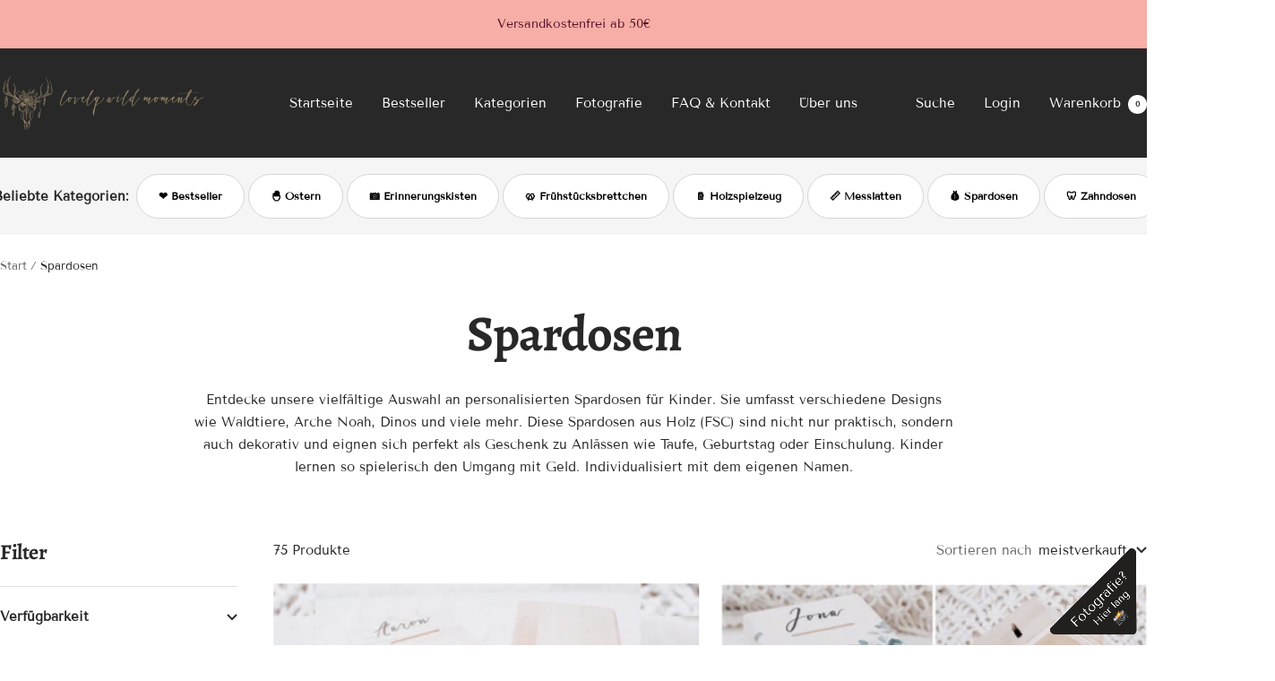

--- FILE ---
content_type: text/html; charset=utf-8
request_url: https://lovelywildmoments.shop/collections/spardosen
body_size: 60266
content:
<!doctype html><html class="no-js" lang="de" dir="ltr">
  <head>
    <meta charset="utf-8">
    <meta name="viewport" content="width=device-width, initial-scale=1.0, height=device-height, minimum-scale=1.0, maximum-scale=1.0">
    <meta name="theme-color" content="#282828">

    <title>Spardosen</title><meta name="description" content="Entdecke unsere vielfältige Auswahl an personalisierten Spardosen für Kinder. Sie umfasst verschiedene Designs wie Waldtiere, Arche Noah, Dinos und viele mehr. Diese Spardosen aus Holz (FSC) sind nicht nur praktisch, sondern auch dekorativ und eignen sich perfekt als Geschenk zu Anlässen wie Taufe, Geburtstag oder Eins"><link rel="canonical" href="https://lovelywildmoments.shop/collections/spardosen"><link rel="shortcut icon" href="//lovelywildmoments.shop/cdn/shop/files/Lovely_wild_moments_Favicon_96x96.png?v=1703253443" type="image/png"><link rel="preconnect" href="https://cdn.shopify.com">
    <link rel="dns-prefetch" href="https://productreviews.shopifycdn.com">
    <link rel="dns-prefetch" href="https://www.google-analytics.com"><link rel="preconnect" href="https://fonts.shopifycdn.com" crossorigin><link rel="preload" as="style" href="//lovelywildmoments.shop/cdn/shop/t/3/assets/theme.css?v=87625145002732417541703255252">
    <link rel="preload" as="script" href="//lovelywildmoments.shop/cdn/shop/t/3/assets/vendor.js?v=32643890569905814191702053326">
    <link rel="preload" as="script" href="//lovelywildmoments.shop/cdn/shop/t/3/assets/theme.js?v=150922287799466870931702053326"><meta property="og:type" content="website">
  <meta property="og:title" content="Spardosen"><meta property="og:image" content="http://lovelywildmoments.shop/cdn/shop/collections/Spardose_Waldtiere_personalisiert_-_lovely_wild_moments.jpg?v=1679138718">
  <meta property="og:image:secure_url" content="https://lovelywildmoments.shop/cdn/shop/collections/Spardose_Waldtiere_personalisiert_-_lovely_wild_moments.jpg?v=1679138718">
  <meta property="og:image:width" content="945">
  <meta property="og:image:height" content="945"><meta property="og:description" content="Entdecke unsere vielfältige Auswahl an personalisierten Spardosen für Kinder. Sie umfasst verschiedene Designs wie Waldtiere, Arche Noah, Dinos und viele mehr. Diese Spardosen aus Holz (FSC) sind nicht nur praktisch, sondern auch dekorativ und eignen sich perfekt als Geschenk zu Anlässen wie Taufe, Geburtstag oder Eins"><meta property="og:url" content="https://lovelywildmoments.shop/collections/spardosen">
<meta property="og:site_name" content="lovely wild moments"><meta name="twitter:card" content="summary"><meta name="twitter:title" content="Spardosen">
  <meta name="twitter:description" content="Entdecke unsere vielfältige Auswahl an personalisierten Spardosen für Kinder. Sie umfasst verschiedene Designs wie Waldtiere, Arche Noah, Dinos und viele mehr. Diese Spardosen aus Holz (FSC) sind nicht nur praktisch, sondern auch dekorativ und eignen sich perfekt als Geschenk zu Anlässen wie Taufe, Geburtstag oder Einschulung. Kinder lernen so spielerisch den Umgang mit Geld. Individualisiert mit dem eigenen Namen."><meta name="twitter:image" content="https://lovelywildmoments.shop/cdn/shop/collections/Spardose_Waldtiere_personalisiert_-_lovely_wild_moments_1200x1200_crop_center.jpg?v=1679138718">
  <meta name="twitter:image:alt" content="Spardosen">
    


  <script type="application/ld+json">
  {
    "@context": "https://schema.org",
    "@type": "BreadcrumbList",
  "itemListElement": [{
      "@type": "ListItem",
      "position": 1,
      "name": "Start",
      "item": "https://lovelywildmoments.shop"
    },{
          "@type": "ListItem",
          "position": 2,
          "name": "Spardosen",
          "item": "https://lovelywildmoments.shop/collections/spardosen"
        }]
  }
  </script>


    <link rel="preload" href="//lovelywildmoments.shop/cdn/fonts/alegreya/alegreya_n7.94acea1149930a7b242e750715301e9002cdbb09.woff2" as="font" type="font/woff2" crossorigin><link rel="preload" href="//lovelywildmoments.shop/cdn/fonts/tenor_sans/tenorsans_n4.966071a72c28462a9256039d3e3dc5b0cf314f65.woff2" as="font" type="font/woff2" crossorigin><style>
  /* Typography (heading) */
  @font-face {
  font-family: Alegreya;
  font-weight: 700;
  font-style: normal;
  font-display: swap;
  src: url("//lovelywildmoments.shop/cdn/fonts/alegreya/alegreya_n7.94acea1149930a7b242e750715301e9002cdbb09.woff2") format("woff2"),
       url("//lovelywildmoments.shop/cdn/fonts/alegreya/alegreya_n7.44924b4ad31cd43b056fd2b37a197352574886fd.woff") format("woff");
}

@font-face {
  font-family: Alegreya;
  font-weight: 700;
  font-style: italic;
  font-display: swap;
  src: url("//lovelywildmoments.shop/cdn/fonts/alegreya/alegreya_i7.5e65007906c5f78bc33208b7b54b20b3c445ca0e.woff2") format("woff2"),
       url("//lovelywildmoments.shop/cdn/fonts/alegreya/alegreya_i7.4848fae5074f900a889cf3e9420385da30033d27.woff") format("woff");
}

/* Typography (body) */
  @font-face {
  font-family: "Tenor Sans";
  font-weight: 400;
  font-style: normal;
  font-display: swap;
  src: url("//lovelywildmoments.shop/cdn/fonts/tenor_sans/tenorsans_n4.966071a72c28462a9256039d3e3dc5b0cf314f65.woff2") format("woff2"),
       url("//lovelywildmoments.shop/cdn/fonts/tenor_sans/tenorsans_n4.2282841d948f9649ba5c3cad6ea46df268141820.woff") format("woff");
}

:root {--heading-color: 40, 40, 40;
    --text-color: 40, 40, 40;
    --background: 255, 255, 255;
    --secondary-background: 245, 245, 245;
    --border-color: 223, 223, 223;
    --border-color-darker: 169, 169, 169;
    --success-color: 46, 158, 123;
    --success-background: 213, 236, 229;
    --error-color: 222, 42, 42;
    --error-background: 253, 240, 240;
    --primary-button-background: 40, 40, 40;
    --primary-button-text-color: 255, 255, 255;
    --secondary-button-background: 243, 255, 52;
    --secondary-button-text-color: 40, 40, 40;
    --product-star-rating: 246, 164, 41;
    --product-on-sale-accent: 222, 42, 42;
    --product-sold-out-accent: 111, 113, 155;
    --product-custom-label-background: 64, 93, 230;
    --product-custom-label-text-color: 255, 255, 255;
    --product-custom-label-2-background: 243, 255, 52;
    --product-custom-label-2-text-color: 0, 0, 0;
    --product-low-stock-text-color: 222, 42, 42;
    --product-in-stock-text-color: 46, 158, 123;
    --loading-bar-background: 40, 40, 40;

    /* We duplicate some "base" colors as root colors, which is useful to use on drawer elements or popover without. Those should not be overridden to avoid issues */
    --root-heading-color: 40, 40, 40;
    --root-text-color: 40, 40, 40;
    --root-background: 255, 255, 255;
    --root-border-color: 223, 223, 223;
    --root-primary-button-background: 40, 40, 40;
    --root-primary-button-text-color: 255, 255, 255;

    --base-font-size: 15px;
    --heading-font-family: Alegreya, serif;
    --heading-font-weight: 700;
    --heading-font-style: normal;
    --heading-text-transform: normal;
    --text-font-family: "Tenor Sans", sans-serif;
    --text-font-weight: 400;
    --text-font-style: normal;
    --text-font-bold-weight: 700;

    /* Typography (font size) */
    --heading-xxsmall-font-size: 11px;
    --heading-xsmall-font-size: 11px;
    --heading-small-font-size: 12px;
    --heading-large-font-size: 36px;
    --heading-h1-font-size: 36px;
    --heading-h2-font-size: 30px;
    --heading-h3-font-size: 26px;
    --heading-h4-font-size: 24px;
    --heading-h5-font-size: 20px;
    --heading-h6-font-size: 16px;

    /* Control the look and feel of the theme by changing radius of various elements */
    --button-border-radius: 4px;
    --block-border-radius: 0px;
    --block-border-radius-reduced: 0px;
    --color-swatch-border-radius: 0px;

    /* Button size */
    --button-height: 48px;
    --button-small-height: 40px;

    /* Form related */
    --form-input-field-height: 48px;
    --form-input-gap: 16px;
    --form-submit-margin: 24px;

    /* Product listing related variables */
    --product-list-block-spacing: 32px;

    /* Video related */
    --play-button-background: 255, 255, 255;
    --play-button-arrow: 40, 40, 40;

    /* RTL support */
    --transform-logical-flip: 1;
    --transform-origin-start: left;
    --transform-origin-end: right;

    /* Other */
    --zoom-cursor-svg-url: url(//lovelywildmoments.shop/cdn/shop/t/3/assets/zoom-cursor.svg?v=153424501595256694591702639789);
    --arrow-right-svg-url: url(//lovelywildmoments.shop/cdn/shop/t/3/assets/arrow-right.svg?v=40046868119262634591702053340);
    --arrow-left-svg-url: url(//lovelywildmoments.shop/cdn/shop/t/3/assets/arrow-left.svg?v=158856395986752206651702053341);

    /* Some useful variables that we can reuse in our CSS. Some explanation are needed for some of them:
       - container-max-width-minus-gutters: represents the container max width without the edge gutters
       - container-outer-width: considering the screen width, represent all the space outside the container
       - container-outer-margin: same as container-outer-width but get set to 0 inside a container
       - container-inner-width: the effective space inside the container (minus gutters)
       - grid-column-width: represents the width of a single column of the grid
       - vertical-breather: this is a variable that defines the global "spacing" between sections, and inside the section
                            to create some "breath" and minimum spacing
     */
    --container-max-width: 1600px;
    --container-gutter: 24px;
    --container-max-width-minus-gutters: calc(var(--container-max-width) - (var(--container-gutter)) * 2);
    --container-outer-width: max(calc((100vw - var(--container-max-width-minus-gutters)) / 2), var(--container-gutter));
    --container-outer-margin: var(--container-outer-width);
    --container-inner-width: calc(100vw - var(--container-outer-width) * 2);

    --grid-column-count: 10;
    --grid-gap: 24px;
    --grid-column-width: calc((100vw - var(--container-outer-width) * 2 - var(--grid-gap) * (var(--grid-column-count) - 1)) / var(--grid-column-count));

    --vertical-breather: 48px;
    --vertical-breather-tight: 48px;

    /* Shopify related variables */
    --payment-terms-background-color: #ffffff;
  }

  @media screen and (min-width: 741px) {
    :root {
      --container-gutter: 40px;
      --grid-column-count: 20;
      --vertical-breather: 64px;
      --vertical-breather-tight: 64px;

      /* Typography (font size) */
      --heading-xsmall-font-size: 12px;
      --heading-small-font-size: 13px;
      --heading-large-font-size: 52px;
      --heading-h1-font-size: 48px;
      --heading-h2-font-size: 38px;
      --heading-h3-font-size: 32px;
      --heading-h4-font-size: 24px;
      --heading-h5-font-size: 20px;
      --heading-h6-font-size: 18px;

      /* Form related */
      --form-input-field-height: 52px;
      --form-submit-margin: 32px;

      /* Button size */
      --button-height: 52px;
      --button-small-height: 44px;
    }
  }

  @media screen and (min-width: 1200px) {
    :root {
      --vertical-breather: 80px;
      --vertical-breather-tight: 64px;
      --product-list-block-spacing: 48px;

      /* Typography */
      --heading-large-font-size: 64px;
      --heading-h1-font-size: 56px;
      --heading-h2-font-size: 48px;
      --heading-h3-font-size: 36px;
      --heading-h4-font-size: 30px;
      --heading-h5-font-size: 24px;
      --heading-h6-font-size: 18px;
    }
  }

  @media screen and (min-width: 1600px) {
    :root {
      --vertical-breather: 90px;
      --vertical-breather-tight: 64px;
    }
  }
</style>
    <script>
  // This allows to expose several variables to the global scope, to be used in scripts
  window.themeVariables = {
    settings: {
      direction: "ltr",
      pageType: "collection",
      cartCount: 0,
      moneyFormat: "{{amount_with_comma_separator}} €",
      moneyWithCurrencyFormat: "{{amount_with_comma_separator}} €",
      showVendor: false,
      discountMode: "saving",
      currencyCodeEnabled: false,
      cartType: "drawer",
      cartCurrency: "EUR",
      mobileZoomFactor: 2.5
    },

    routes: {
      host: "lovelywildmoments.shop",
      rootUrl: "\/",
      rootUrlWithoutSlash: '',
      cartUrl: "\/cart",
      cartAddUrl: "\/cart\/add",
      cartChangeUrl: "\/cart\/change",
      searchUrl: "\/search",
      predictiveSearchUrl: "\/search\/suggest",
      productRecommendationsUrl: "\/recommendations\/products"
    },

    strings: {
      accessibilityDelete: "Löschen",
      accessibilityClose: "Schließen",
      collectionSoldOut: "Ausverkauft",
      collectionDiscount: "Spare @savings@",
      productSalePrice: "Angebotspreis",
      productRegularPrice: "Regulärer Preis",
      productFormUnavailable: "Nicht verfügbar",
      productFormSoldOut: "Ausverkauft",
      productFormPreOrder: "Vorbestellen",
      productFormAddToCart: "Zum Warenkorb hinzufügen",
      searchNoResults: "Es konnten keine Ergebnisse gefunden werden.",
      searchNewSearch: "Neue Suche",
      searchProducts: "Produkte",
      searchArticles: "Blogbeiträge",
      searchPages: "Seiten",
      searchCollections: "Kategorien",
      cartViewCart: "Warenkorb ansehen",
      cartItemAdded: "Produkt zum Warenkorb hinzugefügt!",
      cartItemAddedShort: "Zum Warenkorb hinzugefügt!",
      cartAddOrderNote: "Notiz hinzufügen",
      cartEditOrderNote: "Notiz bearbeiten",
      shippingEstimatorNoResults: "Entschuldige, wir liefern leider niche an Deine Adresse.",
      shippingEstimatorOneResult: "Es gibt eine Versandklasse für Deine Adresse:",
      shippingEstimatorMultipleResults: "Es gibt mehrere Versandklassen für Deine Adresse:",
      shippingEstimatorError: "Ein oder mehrere Fehler sind beim Abrufen der Versandklassen aufgetreten:"
    },

    libs: {
      flickity: "\/\/lovelywildmoments.shop\/cdn\/shop\/t\/3\/assets\/flickity.js?v=176646718982628074891702053326",
      photoswipe: "\/\/lovelywildmoments.shop\/cdn\/shop\/t\/3\/assets\/photoswipe.js?v=132268647426145925301702053326",
      qrCode: "\/\/lovelywildmoments.shop\/cdn\/shopifycloud\/storefront\/assets\/themes_support\/vendor\/qrcode-3f2b403b.js"
    },

    breakpoints: {
      phone: 'screen and (max-width: 740px)',
      tablet: 'screen and (min-width: 741px) and (max-width: 999px)',
      tabletAndUp: 'screen and (min-width: 741px)',
      pocket: 'screen and (max-width: 999px)',
      lap: 'screen and (min-width: 1000px) and (max-width: 1199px)',
      lapAndUp: 'screen and (min-width: 1000px)',
      desktop: 'screen and (min-width: 1200px)',
      wide: 'screen and (min-width: 1400px)'
    }
  };

  window.addEventListener('pageshow', async () => {
    const cartContent = await (await fetch(`${window.themeVariables.routes.cartUrl}.js`, {cache: 'reload'})).json();
    document.documentElement.dispatchEvent(new CustomEvent('cart:refresh', {detail: {cart: cartContent}}));
  });

  if ('noModule' in HTMLScriptElement.prototype) {
    // Old browsers (like IE) that does not support module will be considered as if not executing JS at all
    document.documentElement.className = document.documentElement.className.replace('no-js', 'js');

    requestAnimationFrame(() => {
      const viewportHeight = (window.visualViewport ? window.visualViewport.height : document.documentElement.clientHeight);
      document.documentElement.style.setProperty('--window-height',viewportHeight + 'px');
    });
  }</script>

    <link rel="stylesheet" href="//lovelywildmoments.shop/cdn/shop/t/3/assets/theme.css?v=87625145002732417541703255252">

    <script src="//lovelywildmoments.shop/cdn/shop/t/3/assets/vendor.js?v=32643890569905814191702053326" defer></script>
    <script src="//lovelywildmoments.shop/cdn/shop/t/3/assets/theme.js?v=150922287799466870931702053326" defer></script>
    <script src="//lovelywildmoments.shop/cdn/shop/t/3/assets/custom.js?v=167639537848865775061702053326" defer></script>

    <script>window.performance && window.performance.mark && window.performance.mark('shopify.content_for_header.start');</script><meta name="facebook-domain-verification" content="b4qywtwzzd7m038razoc5vtnbz9t5i">
<meta id="shopify-digital-wallet" name="shopify-digital-wallet" content="/68810998028/digital_wallets/dialog">
<meta name="shopify-checkout-api-token" content="7fef6172384da3299f408d58297f6d93">
<meta id="in-context-paypal-metadata" data-shop-id="68810998028" data-venmo-supported="false" data-environment="production" data-locale="de_DE" data-paypal-v4="true" data-currency="EUR">
<link rel="alternate" type="application/atom+xml" title="Feed" href="/collections/spardosen.atom" />
<link rel="next" href="/collections/spardosen?page=2">
<link rel="alternate" type="application/json+oembed" href="https://lovelywildmoments.shop/collections/spardosen.oembed">
<script async="async" src="/checkouts/internal/preloads.js?locale=de-DE"></script>
<link rel="preconnect" href="https://shop.app" crossorigin="anonymous">
<script async="async" src="https://shop.app/checkouts/internal/preloads.js?locale=de-DE&shop_id=68810998028" crossorigin="anonymous"></script>
<script id="apple-pay-shop-capabilities" type="application/json">{"shopId":68810998028,"countryCode":"DE","currencyCode":"EUR","merchantCapabilities":["supports3DS"],"merchantId":"gid:\/\/shopify\/Shop\/68810998028","merchantName":"lovely wild moments","requiredBillingContactFields":["postalAddress","email"],"requiredShippingContactFields":["postalAddress","email"],"shippingType":"shipping","supportedNetworks":["visa","maestro","masterCard","amex"],"total":{"type":"pending","label":"lovely wild moments","amount":"1.00"},"shopifyPaymentsEnabled":true,"supportsSubscriptions":true}</script>
<script id="shopify-features" type="application/json">{"accessToken":"7fef6172384da3299f408d58297f6d93","betas":["rich-media-storefront-analytics"],"domain":"lovelywildmoments.shop","predictiveSearch":true,"shopId":68810998028,"locale":"de"}</script>
<script>var Shopify = Shopify || {};
Shopify.shop = "b09b2d.myshopify.com";
Shopify.locale = "de";
Shopify.currency = {"active":"EUR","rate":"1.0"};
Shopify.country = "DE";
Shopify.theme = {"name":"StartShops Relaunch (V1.)","id":146195087628,"schema_name":"Focal","schema_version":"10.3.1","theme_store_id":714,"role":"main"};
Shopify.theme.handle = "null";
Shopify.theme.style = {"id":null,"handle":null};
Shopify.cdnHost = "lovelywildmoments.shop/cdn";
Shopify.routes = Shopify.routes || {};
Shopify.routes.root = "/";</script>
<script type="module">!function(o){(o.Shopify=o.Shopify||{}).modules=!0}(window);</script>
<script>!function(o){function n(){var o=[];function n(){o.push(Array.prototype.slice.apply(arguments))}return n.q=o,n}var t=o.Shopify=o.Shopify||{};t.loadFeatures=n(),t.autoloadFeatures=n()}(window);</script>
<script>
  window.ShopifyPay = window.ShopifyPay || {};
  window.ShopifyPay.apiHost = "shop.app\/pay";
  window.ShopifyPay.redirectState = null;
</script>
<script id="shop-js-analytics" type="application/json">{"pageType":"collection"}</script>
<script defer="defer" async type="module" src="//lovelywildmoments.shop/cdn/shopifycloud/shop-js/modules/v2/client.init-shop-cart-sync_e98Ab_XN.de.esm.js"></script>
<script defer="defer" async type="module" src="//lovelywildmoments.shop/cdn/shopifycloud/shop-js/modules/v2/chunk.common_Pcw9EP95.esm.js"></script>
<script defer="defer" async type="module" src="//lovelywildmoments.shop/cdn/shopifycloud/shop-js/modules/v2/chunk.modal_CzmY4ZhL.esm.js"></script>
<script type="module">
  await import("//lovelywildmoments.shop/cdn/shopifycloud/shop-js/modules/v2/client.init-shop-cart-sync_e98Ab_XN.de.esm.js");
await import("//lovelywildmoments.shop/cdn/shopifycloud/shop-js/modules/v2/chunk.common_Pcw9EP95.esm.js");
await import("//lovelywildmoments.shop/cdn/shopifycloud/shop-js/modules/v2/chunk.modal_CzmY4ZhL.esm.js");

  window.Shopify.SignInWithShop?.initShopCartSync?.({"fedCMEnabled":true,"windoidEnabled":true});

</script>
<script>
  window.Shopify = window.Shopify || {};
  if (!window.Shopify.featureAssets) window.Shopify.featureAssets = {};
  window.Shopify.featureAssets['shop-js'] = {"shop-cart-sync":["modules/v2/client.shop-cart-sync_DazCVyJ3.de.esm.js","modules/v2/chunk.common_Pcw9EP95.esm.js","modules/v2/chunk.modal_CzmY4ZhL.esm.js"],"init-fed-cm":["modules/v2/client.init-fed-cm_D0AulfmK.de.esm.js","modules/v2/chunk.common_Pcw9EP95.esm.js","modules/v2/chunk.modal_CzmY4ZhL.esm.js"],"shop-cash-offers":["modules/v2/client.shop-cash-offers_BISyWFEA.de.esm.js","modules/v2/chunk.common_Pcw9EP95.esm.js","modules/v2/chunk.modal_CzmY4ZhL.esm.js"],"shop-login-button":["modules/v2/client.shop-login-button_D_c1vx_E.de.esm.js","modules/v2/chunk.common_Pcw9EP95.esm.js","modules/v2/chunk.modal_CzmY4ZhL.esm.js"],"pay-button":["modules/v2/client.pay-button_CHADzJ4g.de.esm.js","modules/v2/chunk.common_Pcw9EP95.esm.js","modules/v2/chunk.modal_CzmY4ZhL.esm.js"],"shop-button":["modules/v2/client.shop-button_CQnD2U3v.de.esm.js","modules/v2/chunk.common_Pcw9EP95.esm.js","modules/v2/chunk.modal_CzmY4ZhL.esm.js"],"avatar":["modules/v2/client.avatar_BTnouDA3.de.esm.js"],"init-windoid":["modules/v2/client.init-windoid_CmA0-hrC.de.esm.js","modules/v2/chunk.common_Pcw9EP95.esm.js","modules/v2/chunk.modal_CzmY4ZhL.esm.js"],"init-shop-for-new-customer-accounts":["modules/v2/client.init-shop-for-new-customer-accounts_BCzC_Mib.de.esm.js","modules/v2/client.shop-login-button_D_c1vx_E.de.esm.js","modules/v2/chunk.common_Pcw9EP95.esm.js","modules/v2/chunk.modal_CzmY4ZhL.esm.js"],"init-shop-email-lookup-coordinator":["modules/v2/client.init-shop-email-lookup-coordinator_DYzOit4u.de.esm.js","modules/v2/chunk.common_Pcw9EP95.esm.js","modules/v2/chunk.modal_CzmY4ZhL.esm.js"],"init-shop-cart-sync":["modules/v2/client.init-shop-cart-sync_e98Ab_XN.de.esm.js","modules/v2/chunk.common_Pcw9EP95.esm.js","modules/v2/chunk.modal_CzmY4ZhL.esm.js"],"shop-toast-manager":["modules/v2/client.shop-toast-manager_Bc-1elH8.de.esm.js","modules/v2/chunk.common_Pcw9EP95.esm.js","modules/v2/chunk.modal_CzmY4ZhL.esm.js"],"init-customer-accounts":["modules/v2/client.init-customer-accounts_CqlRHmZs.de.esm.js","modules/v2/client.shop-login-button_D_c1vx_E.de.esm.js","modules/v2/chunk.common_Pcw9EP95.esm.js","modules/v2/chunk.modal_CzmY4ZhL.esm.js"],"init-customer-accounts-sign-up":["modules/v2/client.init-customer-accounts-sign-up_DZmBw6yB.de.esm.js","modules/v2/client.shop-login-button_D_c1vx_E.de.esm.js","modules/v2/chunk.common_Pcw9EP95.esm.js","modules/v2/chunk.modal_CzmY4ZhL.esm.js"],"shop-follow-button":["modules/v2/client.shop-follow-button_Cx-w7rSq.de.esm.js","modules/v2/chunk.common_Pcw9EP95.esm.js","modules/v2/chunk.modal_CzmY4ZhL.esm.js"],"checkout-modal":["modules/v2/client.checkout-modal_Djjmh8qM.de.esm.js","modules/v2/chunk.common_Pcw9EP95.esm.js","modules/v2/chunk.modal_CzmY4ZhL.esm.js"],"shop-login":["modules/v2/client.shop-login_DMZMgoZf.de.esm.js","modules/v2/chunk.common_Pcw9EP95.esm.js","modules/v2/chunk.modal_CzmY4ZhL.esm.js"],"lead-capture":["modules/v2/client.lead-capture_SqejaEd8.de.esm.js","modules/v2/chunk.common_Pcw9EP95.esm.js","modules/v2/chunk.modal_CzmY4ZhL.esm.js"],"payment-terms":["modules/v2/client.payment-terms_DUeEqFTJ.de.esm.js","modules/v2/chunk.common_Pcw9EP95.esm.js","modules/v2/chunk.modal_CzmY4ZhL.esm.js"]};
</script>
<script id="__st">var __st={"a":68810998028,"offset":3600,"reqid":"c6a5ff0b-ec3c-4027-a034-d0791998e1d0-1769530180","pageurl":"lovelywildmoments.shop\/collections\/spardosen","u":"f76c65d9b50f","p":"collection","rtyp":"collection","rid":494330315020};</script>
<script>window.ShopifyPaypalV4VisibilityTracking = true;</script>
<script id="captcha-bootstrap">!function(){'use strict';const t='contact',e='account',n='new_comment',o=[[t,t],['blogs',n],['comments',n],[t,'customer']],c=[[e,'customer_login'],[e,'guest_login'],[e,'recover_customer_password'],[e,'create_customer']],r=t=>t.map((([t,e])=>`form[action*='/${t}']:not([data-nocaptcha='true']) input[name='form_type'][value='${e}']`)).join(','),a=t=>()=>t?[...document.querySelectorAll(t)].map((t=>t.form)):[];function s(){const t=[...o],e=r(t);return a(e)}const i='password',u='form_key',d=['recaptcha-v3-token','g-recaptcha-response','h-captcha-response',i],f=()=>{try{return window.sessionStorage}catch{return}},m='__shopify_v',_=t=>t.elements[u];function p(t,e,n=!1){try{const o=window.sessionStorage,c=JSON.parse(o.getItem(e)),{data:r}=function(t){const{data:e,action:n}=t;return t[m]||n?{data:e,action:n}:{data:t,action:n}}(c);for(const[e,n]of Object.entries(r))t.elements[e]&&(t.elements[e].value=n);n&&o.removeItem(e)}catch(o){console.error('form repopulation failed',{error:o})}}const l='form_type',E='cptcha';function T(t){t.dataset[E]=!0}const w=window,h=w.document,L='Shopify',v='ce_forms',y='captcha';let A=!1;((t,e)=>{const n=(g='f06e6c50-85a8-45c8-87d0-21a2b65856fe',I='https://cdn.shopify.com/shopifycloud/storefront-forms-hcaptcha/ce_storefront_forms_captcha_hcaptcha.v1.5.2.iife.js',D={infoText:'Durch hCaptcha geschützt',privacyText:'Datenschutz',termsText:'Allgemeine Geschäftsbedingungen'},(t,e,n)=>{const o=w[L][v],c=o.bindForm;if(c)return c(t,g,e,D).then(n);var r;o.q.push([[t,g,e,D],n]),r=I,A||(h.body.append(Object.assign(h.createElement('script'),{id:'captcha-provider',async:!0,src:r})),A=!0)});var g,I,D;w[L]=w[L]||{},w[L][v]=w[L][v]||{},w[L][v].q=[],w[L][y]=w[L][y]||{},w[L][y].protect=function(t,e){n(t,void 0,e),T(t)},Object.freeze(w[L][y]),function(t,e,n,w,h,L){const[v,y,A,g]=function(t,e,n){const i=e?o:[],u=t?c:[],d=[...i,...u],f=r(d),m=r(i),_=r(d.filter((([t,e])=>n.includes(e))));return[a(f),a(m),a(_),s()]}(w,h,L),I=t=>{const e=t.target;return e instanceof HTMLFormElement?e:e&&e.form},D=t=>v().includes(t);t.addEventListener('submit',(t=>{const e=I(t);if(!e)return;const n=D(e)&&!e.dataset.hcaptchaBound&&!e.dataset.recaptchaBound,o=_(e),c=g().includes(e)&&(!o||!o.value);(n||c)&&t.preventDefault(),c&&!n&&(function(t){try{if(!f())return;!function(t){const e=f();if(!e)return;const n=_(t);if(!n)return;const o=n.value;o&&e.removeItem(o)}(t);const e=Array.from(Array(32),(()=>Math.random().toString(36)[2])).join('');!function(t,e){_(t)||t.append(Object.assign(document.createElement('input'),{type:'hidden',name:u})),t.elements[u].value=e}(t,e),function(t,e){const n=f();if(!n)return;const o=[...t.querySelectorAll(`input[type='${i}']`)].map((({name:t})=>t)),c=[...d,...o],r={};for(const[a,s]of new FormData(t).entries())c.includes(a)||(r[a]=s);n.setItem(e,JSON.stringify({[m]:1,action:t.action,data:r}))}(t,e)}catch(e){console.error('failed to persist form',e)}}(e),e.submit())}));const S=(t,e)=>{t&&!t.dataset[E]&&(n(t,e.some((e=>e===t))),T(t))};for(const o of['focusin','change'])t.addEventListener(o,(t=>{const e=I(t);D(e)&&S(e,y())}));const B=e.get('form_key'),M=e.get(l),P=B&&M;t.addEventListener('DOMContentLoaded',(()=>{const t=y();if(P)for(const e of t)e.elements[l].value===M&&p(e,B);[...new Set([...A(),...v().filter((t=>'true'===t.dataset.shopifyCaptcha))])].forEach((e=>S(e,t)))}))}(h,new URLSearchParams(w.location.search),n,t,e,['guest_login'])})(!0,!0)}();</script>
<script integrity="sha256-4kQ18oKyAcykRKYeNunJcIwy7WH5gtpwJnB7kiuLZ1E=" data-source-attribution="shopify.loadfeatures" defer="defer" src="//lovelywildmoments.shop/cdn/shopifycloud/storefront/assets/storefront/load_feature-a0a9edcb.js" crossorigin="anonymous"></script>
<script crossorigin="anonymous" defer="defer" src="//lovelywildmoments.shop/cdn/shopifycloud/storefront/assets/shopify_pay/storefront-65b4c6d7.js?v=20250812"></script>
<script data-source-attribution="shopify.dynamic_checkout.dynamic.init">var Shopify=Shopify||{};Shopify.PaymentButton=Shopify.PaymentButton||{isStorefrontPortableWallets:!0,init:function(){window.Shopify.PaymentButton.init=function(){};var t=document.createElement("script");t.src="https://lovelywildmoments.shop/cdn/shopifycloud/portable-wallets/latest/portable-wallets.de.js",t.type="module",document.head.appendChild(t)}};
</script>
<script data-source-attribution="shopify.dynamic_checkout.buyer_consent">
  function portableWalletsHideBuyerConsent(e){var t=document.getElementById("shopify-buyer-consent"),n=document.getElementById("shopify-subscription-policy-button");t&&n&&(t.classList.add("hidden"),t.setAttribute("aria-hidden","true"),n.removeEventListener("click",e))}function portableWalletsShowBuyerConsent(e){var t=document.getElementById("shopify-buyer-consent"),n=document.getElementById("shopify-subscription-policy-button");t&&n&&(t.classList.remove("hidden"),t.removeAttribute("aria-hidden"),n.addEventListener("click",e))}window.Shopify?.PaymentButton&&(window.Shopify.PaymentButton.hideBuyerConsent=portableWalletsHideBuyerConsent,window.Shopify.PaymentButton.showBuyerConsent=portableWalletsShowBuyerConsent);
</script>
<script data-source-attribution="shopify.dynamic_checkout.cart.bootstrap">document.addEventListener("DOMContentLoaded",(function(){function t(){return document.querySelector("shopify-accelerated-checkout-cart, shopify-accelerated-checkout")}if(t())Shopify.PaymentButton.init();else{new MutationObserver((function(e,n){t()&&(Shopify.PaymentButton.init(),n.disconnect())})).observe(document.body,{childList:!0,subtree:!0})}}));
</script>
<link id="shopify-accelerated-checkout-styles" rel="stylesheet" media="screen" href="https://lovelywildmoments.shop/cdn/shopifycloud/portable-wallets/latest/accelerated-checkout-backwards-compat.css" crossorigin="anonymous">
<style id="shopify-accelerated-checkout-cart">
        #shopify-buyer-consent {
  margin-top: 1em;
  display: inline-block;
  width: 100%;
}

#shopify-buyer-consent.hidden {
  display: none;
}

#shopify-subscription-policy-button {
  background: none;
  border: none;
  padding: 0;
  text-decoration: underline;
  font-size: inherit;
  cursor: pointer;
}

#shopify-subscription-policy-button::before {
  box-shadow: none;
}

      </style>

<script>window.performance && window.performance.mark && window.performance.mark('shopify.content_for_header.end');</script>
   <a href="https://lovelywildmoments.com/" target="_blank"> <img class="image-corner" src="https://cdn.shopify.com/s/files/1/0688/1099/8028/files/Foto-Ecke_Lovelywild_1.png?v=1703188924" style="height:100px;width:auto" > </a>
  <!-- BEGIN app block: shopify://apps/complianz-gdpr-cookie-consent/blocks/bc-block/e49729f0-d37d-4e24-ac65-e0e2f472ac27 -->

    
    
<link id='complianz-css' rel="stylesheet" href=https://cdn.shopify.com/extensions/019be05e-f673-7a8f-bd4e-ed0da9930f96/gdpr-legal-cookie-75/assets/complainz.css media="print" onload="this.media='all'">
    <style>
        #Compliance-iframe.Compliance-iframe-branded > div.purposes-header,
        #Compliance-iframe.Compliance-iframe-branded > div.cmplc-cmp-header,
        #purposes-container > div.purposes-header,
        #Compliance-cs-banner .Compliance-cs-brand {
            background-color: #ffffff !important;
            color: #000000!important;
        }
        #Compliance-iframe.Compliance-iframe-branded .purposes-header .cmplc-btn-cp ,
        #Compliance-iframe.Compliance-iframe-branded .purposes-header .cmplc-btn-cp:hover,
        #Compliance-iframe.Compliance-iframe-branded .purposes-header .cmplc-btn-back:hover  {
            background-color: #ffffff !important;
            opacity: 1 !important;
        }
        #Compliance-cs-banner .cmplc-toggle .cmplc-toggle-label {
            color: #ffffff!important;
        }
        #Compliance-iframe.Compliance-iframe-branded .purposes-header .cmplc-btn-cp:hover,
        #Compliance-iframe.Compliance-iframe-branded .purposes-header .cmplc-btn-back:hover {
            background-color: #000000!important;
            color: #ffffff!important;
        }
        #Compliance-cs-banner #Compliance-cs-title {
            font-size: 14px !important;
        }
        #Compliance-cs-banner .Compliance-cs-content,
        #Compliance-cs-title,
        .cmplc-toggle-checkbox.granular-control-checkbox span {
            background-color: #ffffff !important;
            color: #000000 !important;
            font-size: 14px !important;
        }
        #Compliance-cs-banner .Compliance-cs-close-btn {
            font-size: 14px !important;
            background-color: #ffffff !important;
        }
        #Compliance-cs-banner .Compliance-cs-opt-group {
            color: #ffffff !important;
        }
        #Compliance-cs-banner .Compliance-cs-opt-group button,
        .Compliance-alert button.Compliance-button-cancel {
            background-color: #4ba733!important;
            color: #ffffff!important;
        }
        #Compliance-cs-banner .Compliance-cs-opt-group button.Compliance-cs-accept-btn,
        #Compliance-cs-banner .Compliance-cs-opt-group button.Compliance-cs-btn-primary,
        .Compliance-alert button.Compliance-button-confirm {
            background-color: #4ba733 !important;
            color: #ffffff !important;
        }
        #Compliance-cs-banner .Compliance-cs-opt-group button.Compliance-cs-reject-btn {
            background-color: #4ba733!important;
            color: #ffffff!important;
        }

        #Compliance-cs-banner .Compliance-banner-content button {
            cursor: pointer !important;
            color: currentColor !important;
            text-decoration: underline !important;
            border: none !important;
            background-color: transparent !important;
            font-size: 100% !important;
            padding: 0 !important;
        }

        #Compliance-cs-banner .Compliance-cs-opt-group button {
            border-radius: 4px !important;
            padding-block: 10px !important;
        }
        @media (min-width: 640px) {
            #Compliance-cs-banner.Compliance-cs-default-floating:not(.Compliance-cs-top):not(.Compliance-cs-center) .Compliance-cs-container, #Compliance-cs-banner.Compliance-cs-default-floating:not(.Compliance-cs-bottom):not(.Compliance-cs-center) .Compliance-cs-container, #Compliance-cs-banner.Compliance-cs-default-floating.Compliance-cs-center:not(.Compliance-cs-top):not(.Compliance-cs-bottom) .Compliance-cs-container {
                width: 560px !important;
            }
            #Compliance-cs-banner.Compliance-cs-default-floating:not(.Compliance-cs-top):not(.Compliance-cs-center) .Compliance-cs-opt-group, #Compliance-cs-banner.Compliance-cs-default-floating:not(.Compliance-cs-bottom):not(.Compliance-cs-center) .Compliance-cs-opt-group, #Compliance-cs-banner.Compliance-cs-default-floating.Compliance-cs-center:not(.Compliance-cs-top):not(.Compliance-cs-bottom) .Compliance-cs-opt-group {
                flex-direction: row !important;
            }
            #Compliance-cs-banner .Compliance-cs-opt-group button:not(:last-of-type),
            #Compliance-cs-banner .Compliance-cs-opt-group button {
                margin-right: 4px !important;
            }
            #Compliance-cs-banner .Compliance-cs-container .Compliance-cs-brand {
                position: absolute !important;
                inset-block-start: 6px;
            }
        }
        #Compliance-cs-banner.Compliance-cs-default-floating:not(.Compliance-cs-top):not(.Compliance-cs-center) .Compliance-cs-opt-group > div, #Compliance-cs-banner.Compliance-cs-default-floating:not(.Compliance-cs-bottom):not(.Compliance-cs-center) .Compliance-cs-opt-group > div, #Compliance-cs-banner.Compliance-cs-default-floating.Compliance-cs-center:not(.Compliance-cs-top):not(.Compliance-cs-bottom) .Compliance-cs-opt-group > div {
            flex-direction: row-reverse;
            width: 100% !important;
        }

        .Compliance-cs-brand-badge-outer, .Compliance-cs-brand-badge, #Compliance-cs-banner.Compliance-cs-default-floating.Compliance-cs-bottom .Compliance-cs-brand-badge-outer,
        #Compliance-cs-banner.Compliance-cs-default.Compliance-cs-bottom .Compliance-cs-brand-badge-outer,
        #Compliance-cs-banner.Compliance-cs-default:not(.Compliance-cs-left) .Compliance-cs-brand-badge-outer,
        #Compliance-cs-banner.Compliance-cs-default-floating:not(.Compliance-cs-left) .Compliance-cs-brand-badge-outer {
            display: none !important
        }

        #Compliance-cs-banner:not(.Compliance-cs-top):not(.Compliance-cs-bottom) .Compliance-cs-container.Compliance-cs-themed {
            flex-direction: row !important;
        }

        #Compliance-cs-banner #Compliance-cs-title,
        #Compliance-cs-banner #Compliance-cs-custom-title {
            justify-self: center !important;
            font-size: 14px !important;
            font-family: -apple-system,sans-serif !important;
            margin-inline: auto !important;
            width: 55% !important;
            text-align: center;
            font-weight: 600;
            visibility: unset;
        }

        @media (max-width: 640px) {
            #Compliance-cs-banner #Compliance-cs-title,
            #Compliance-cs-banner #Compliance-cs-custom-title {
                display: block;
            }
        }

        #Compliance-cs-banner .Compliance-cs-brand img {
            max-width: 110px !important;
            min-height: 32px !important;
        }
        #Compliance-cs-banner .Compliance-cs-container .Compliance-cs-brand {
            background: none !important;
            padding: 0px !important;
            margin-block-start:10px !important;
            margin-inline-start:16px !important;
        }

        #Compliance-cs-banner .Compliance-cs-opt-group button {
            padding-inline: 4px !important;
        }

    </style>
    
    
    
    

    <script type="text/javascript">
        function loadScript(src) {
            return new Promise((resolve, reject) => {
                const s = document.createElement("script");
                s.src = src;
                s.charset = "UTF-8";
                s.onload = resolve;
                s.onerror = reject;
                document.head.appendChild(s);
            });
        }

        function filterGoogleConsentModeURLs(domainsArray) {
            const googleConsentModeComplianzURls = [
                // 197, # Google Tag Manager:
                {"domain":"s.www.googletagmanager.com", "path":""},
                {"domain":"www.tagmanager.google.com", "path":""},
                {"domain":"www.googletagmanager.com", "path":""},
                {"domain":"googletagmanager.com", "path":""},
                {"domain":"tagassistant.google.com", "path":""},
                {"domain":"tagmanager.google.com", "path":""},

                // 2110, # Google Analytics 4:
                {"domain":"www.analytics.google.com", "path":""},
                {"domain":"www.google-analytics.com", "path":""},
                {"domain":"ssl.google-analytics.com", "path":""},
                {"domain":"google-analytics.com", "path":""},
                {"domain":"analytics.google.com", "path":""},
                {"domain":"region1.google-analytics.com", "path":""},
                {"domain":"region1.analytics.google.com", "path":""},
                {"domain":"*.google-analytics.com", "path":""},
                {"domain":"www.googletagmanager.com", "path":"/gtag/js?id=G"},
                {"domain":"googletagmanager.com", "path":"/gtag/js?id=UA"},
                {"domain":"www.googletagmanager.com", "path":"/gtag/js?id=UA"},
                {"domain":"googletagmanager.com", "path":"/gtag/js?id=G"},

                // 177, # Google Ads conversion tracking:
                {"domain":"googlesyndication.com", "path":""},
                {"domain":"media.admob.com", "path":""},
                {"domain":"gmodules.com", "path":""},
                {"domain":"ad.ytsa.net", "path":""},
                {"domain":"dartmotif.net", "path":""},
                {"domain":"dmtry.com", "path":""},
                {"domain":"go.channelintelligence.com", "path":""},
                {"domain":"googleusercontent.com", "path":""},
                {"domain":"googlevideo.com", "path":""},
                {"domain":"gvt1.com", "path":""},
                {"domain":"links.channelintelligence.com", "path":""},
                {"domain":"obrasilinteirojoga.com.br", "path":""},
                {"domain":"pcdn.tcgmsrv.net", "path":""},
                {"domain":"rdr.tag.channelintelligence.com", "path":""},
                {"domain":"static.googleadsserving.cn", "path":""},
                {"domain":"studioapi.doubleclick.com", "path":""},
                {"domain":"teracent.net", "path":""},
                {"domain":"ttwbs.channelintelligence.com", "path":""},
                {"domain":"wtb.channelintelligence.com", "path":""},
                {"domain":"youknowbest.com", "path":""},
                {"domain":"doubleclick.net", "path":""},
                {"domain":"redirector.gvt1.com", "path":""},

                //116, # Google Ads Remarketing
                {"domain":"googlesyndication.com", "path":""},
                {"domain":"media.admob.com", "path":""},
                {"domain":"gmodules.com", "path":""},
                {"domain":"ad.ytsa.net", "path":""},
                {"domain":"dartmotif.net", "path":""},
                {"domain":"dmtry.com", "path":""},
                {"domain":"go.channelintelligence.com", "path":""},
                {"domain":"googleusercontent.com", "path":""},
                {"domain":"googlevideo.com", "path":""},
                {"domain":"gvt1.com", "path":""},
                {"domain":"links.channelintelligence.com", "path":""},
                {"domain":"obrasilinteirojoga.com.br", "path":""},
                {"domain":"pcdn.tcgmsrv.net", "path":""},
                {"domain":"rdr.tag.channelintelligence.com", "path":""},
                {"domain":"static.googleadsserving.cn", "path":""},
                {"domain":"studioapi.doubleclick.com", "path":""},
                {"domain":"teracent.net", "path":""},
                {"domain":"ttwbs.channelintelligence.com", "path":""},
                {"domain":"wtb.channelintelligence.com", "path":""},
                {"domain":"youknowbest.com", "path":""},
                {"domain":"doubleclick.net", "path":""},
                {"domain":"redirector.gvt1.com", "path":""}
            ];

            if (!Array.isArray(domainsArray)) { 
                return [];
            }

            const blockedPairs = new Map();
            for (const rule of googleConsentModeComplianzURls) {
                if (!blockedPairs.has(rule.domain)) {
                    blockedPairs.set(rule.domain, new Set());
                }
                blockedPairs.get(rule.domain).add(rule.path);
            }

            return domainsArray.filter(item => {
                const paths = blockedPairs.get(item.d);
                return !(paths && paths.has(item.p));
            });
        }

        function setupAutoblockingByDomain() {
            // autoblocking by domain
            const autoblockByDomainArray = [];
            const prefixID = '10000' // to not get mixed with real metis ids
            let cmpBlockerDomains = []
            let cmpCmplcVendorsPurposes = {}
            let counter = 1
            for (const object of autoblockByDomainArray) {
                cmpBlockerDomains.push({
                    d: object.d,
                    p: object.path,
                    v: prefixID + counter,
                });
                counter++;
            }
            
            counter = 1
            for (const object of autoblockByDomainArray) {
                cmpCmplcVendorsPurposes[prefixID + counter] = object?.p ?? '1';
                counter++;
            }

            Object.defineProperty(window, "cmp_cmplc_vendors_purposes", {
                get() {
                    return cmpCmplcVendorsPurposes;
                },
                set(value) {
                    cmpCmplcVendorsPurposes = { ...cmpCmplcVendorsPurposes, ...value };
                }
            });
            const basicGmc = true;


            Object.defineProperty(window, "cmp_importblockerdomains", {
                get() {
                    if (basicGmc) {
                        return filterGoogleConsentModeURLs(cmpBlockerDomains);
                    }
                    return cmpBlockerDomains;
                },
                set(value) {
                    cmpBlockerDomains = [ ...cmpBlockerDomains, ...value ];
                }
            });
        }

        function enforceRejectionRecovery() {
            const base = (window._cmplc = window._cmplc || {});
            const featuresHolder = {};

            function lockFlagOn(holder) {
                const desc = Object.getOwnPropertyDescriptor(holder, 'rejection_recovery');
                if (!desc) {
                    Object.defineProperty(holder, 'rejection_recovery', {
                        get() { return true; },
                        set(_) { /* ignore */ },
                        enumerable: true,
                        configurable: false
                    });
                }
                return holder;
            }

            Object.defineProperty(base, 'csFeatures', {
                configurable: false,
                enumerable: true,
                get() {
                    return featuresHolder;
                },
                set(obj) {
                    if (obj && typeof obj === 'object') {
                        Object.keys(obj).forEach(k => {
                            if (k !== 'rejection_recovery') {
                                featuresHolder[k] = obj[k];
                            }
                        });
                    }
                    // we lock it, it won't try to redefine
                    lockFlagOn(featuresHolder);
                }
            });

            // Ensure an object is exposed even if read early
            if (!('csFeatures' in base)) {
                base.csFeatures = {};
            } else {
                // If someone already set it synchronously, merge and lock now.
                base.csFeatures = base.csFeatures;
            }
        }

        function splitDomains(joinedString) {
            if (!joinedString) {
                return []; // empty string -> empty array
            }
            return joinedString.split(";");
        }

        function setupWhitelist() {
            // Whitelist by domain:
            const whitelistString = "";
            const whitelist_array = [...splitDomains(whitelistString)];
            if (Array.isArray(window?.cmp_block_ignoredomains)) {
                window.cmp_block_ignoredomains = [...whitelist_array, ...window.cmp_block_ignoredomains];
            }
        }

        async function initCompliance() {
            const currentCsConfiguration = {"siteId":4358025,"cookiePolicyIds":{"en":60242746},"banner":{"acceptButtonDisplay":true,"rejectButtonDisplay":true,"customizeButtonDisplay":true,"position":"float-center","backgroundOverlay":false,"fontSize":"14px","content":"","acceptButtonCaption":"","rejectButtonCaption":"","customizeButtonCaption":"","backgroundColor":"#ffffff","textColor":"#000000","acceptButtonColor":"#4ba733","acceptButtonCaptionColor":"#ffffff","rejectButtonColor":"#4ba733","rejectButtonCaptionColor":"#ffffff","customizeButtonColor":"#4ba733","customizeButtonCaptionColor":"#ffffff","logo":"data:image\/svg+xml;base64,[base64]","brandTextColor":"#000000","brandBackgroundColor":"#ffffff","applyStyles":"false"},"whitelabel":true};
            const preview_config = {"format_and_position":{"has_background_overlay":false,"position":"float-center"},"text":{"fontsize":"14px","content":{"main":"","accept":"","reject":"","learnMore":""}},"theme":{"setting_type":2,"standard":{"subtype":"light"},"color":{"selected_color":"Mint","selected_color_style":"neutral"},"custom":{"main":{"background":"#ffffff","text":"#000000"},"acceptButton":{"background":"#4ba733","text":"#ffffff"},"rejectButton":{"background":"#4ba733","text":"#ffffff"},"learnMoreButton":{"background":"#4ba733","text":"#ffffff"}},"logo":{"type":3,"add_from_url":{"url":"","brand_header_color":"#ffffff","brand_text_color":"#000000"},"upload":{"src":"data:image\/svg+xml;base64,[base64]","brand_header_color":"#ffffff","brand_text_color":"#000000"}}},"whitelabel":true,"privacyWidget":true,"cookiePolicyPageUrl":"\/pages\/cookie-policy","privacyPolicyPageUrl":"\/policies\/privacy-policy","primaryDomain":"https:\/\/lovelywildmoments.shop"};
            const settings = {"businessLocation":null,"targetRegions":[],"legislations":{"isAutomatic":true,"customLegislations":{"gdprApplies":true,"usprApplies":false,"ccpaApplies":false,"lgpdApplies":false}},"googleConsentMode":false,"microsoftConsentMode":false,"enableTcf":false,"fallbackLanguage":"en","emailNotification":true,"disableAutoBlocking":false,"enableAdvanceGCM":true};

            const supportedLangs = [
            'bg','ca','cs','da','de','el','en','en-GB','es','et',
            'fi','fr','hr','hu','it','lt','lv','nl','no','pl',
            'pt','pt-BR','ro','ru','sk','sl','sv'
            ];

            // Build i18n map; prefer globals (e.g., window.it / window.en) if your locale files define them,
            // otherwise fall back to Liquid-injected JSON (cleaned_*).
            const currentLang = "de";
            const fallbackLang = "en";

            let cmplc_i18n = {};

            // fallback first
            (function attachFallback() {
                // If your external locale file defines a global like "window[<lang>]"
                if (typeof window[fallbackLang] !== "undefined") {
                    cmplc_i18n[fallbackLang] = window[fallbackLang];
                    return;
                }
            })();

            // then current
            (function attachCurrent() {
            if (supportedLangs.includes(currentLang)) {
                if (typeof window[currentLang] !== "undefined") {
                    cmplc_i18n[currentLang] = window[currentLang];
                    return;
                }
            }
            })();

            const localeRootUrl = "/";
            const normalizedLocaleRoot = localeRootUrl.startsWith('/') ? localeRootUrl : `/${localeRootUrl}`;
            const isPrimaryLang = normalizedLocaleRoot === '/';

            const hasCookiePolicyForLocale = Boolean(currentCsConfiguration?.cookiePolicyIds?.[currentLang]);
            const localePath = isPrimaryLang ? '' : (hasCookiePolicyForLocale ? normalizedLocaleRoot : `/${fallbackLang}`);
            const primaryDomain = "https://lovelywildmoments.shop";
            const cookiePolicyPageUrl = "/pages/cookie-policy";
            const privacyPolicyPageUrl = "/policies/privacy-policy";

            const cookiePolicyId =
            currentCsConfiguration?.cookiePolicyIds[currentLang] ??
            currentCsConfiguration?.cookiePolicyIds[fallbackLang];

            // 🔴 IMPORTANT: make _cmplc global
            window._cmplc = window?._cmplc || [];
            const _cmplc = window._cmplc;

            _cmplc.csConfiguration = {
                ..._cmplc.csConfiguration,
                ...currentCsConfiguration,
                cookiePolicyId,
                consentOnContinuedBrowsing:  false,
                perPurposeConsent:           true,
                countryDetection:            true,
                enableGdpr:                  settings?.legislations?.customLegislations?.gdprApplies,
                enableUspr:                  settings?.legislations?.customLegislations?.usprApplies,
                enableCcpa:                  settings?.legislations?.customLegislations?.ccpaApplies,
                enableLgpd:                  settings?.legislations?.customLegislations?.lgpdApplies,
                googleConsentMode:           settings?.googleConsentMode,
                uetConsentMode:              settings?.microsoftConsentMode,
                enableTcf:                   settings?.enableTcf,
                tcfPublisherCC:              settings?.businessLocation,
                lang:                        supportedLangs.includes(currentLang) ? currentLang : fallbackLang,
                i18n:                        cmplc_i18n,
                brand:                       'Complianz',
                cookiePolicyInOtherWindow:   true,
                cookiePolicyUrl:             `${primaryDomain}${localePath}${cookiePolicyPageUrl}`,
                privacyPolicyUrl:            `${primaryDomain}${localePath}${privacyPolicyPageUrl}`,
                floatingPreferencesButtonDisplay: currentCsConfiguration?.privacyWidget ? (currentCsConfiguration?.banner?.privacyWidgetPosition ?? 'bottom-right') : false,
                cmpId:                       { tcf: 332 },
                callback:                    {},
                purposes:                    "1, 2, 3, 4, 5",
                promptToAcceptOnBlockedElements: true,
                googleEnableAdvertiserConsentMode: settings?.googleConsentMode && settings?.enableTcf
            };

            const customeContent = preview_config?.text?.content ?? {};
            const titleContent =
            customeContent?.title?.hasOwnProperty(currentLang) ? customeContent?.title[currentLang] :
            customeContent?.title?.hasOwnProperty(fallbackLang) ? customeContent?.title[fallbackLang] : '';
            let mainContent =
            customeContent?.main?.hasOwnProperty(currentLang) ? customeContent?.main[currentLang] :
            customeContent?.main?.hasOwnProperty(fallbackLang) ? customeContent?.main[fallbackLang] : '';
            if (titleContent !== '') {
            mainContent = mainContent !== '' ? `<h2 id='Compliance-cs-custom-title'>${titleContent}</h2>${mainContent}` : '';
            }

            _cmplc.csConfiguration.banner = {
            ..._cmplc.csConfiguration.banner,
            content: mainContent,
            acceptButtonCaption:
                customeContent?.accept?.hasOwnProperty(currentLang) ? customeContent?.accept[currentLang] :
                customeContent?.accept?.hasOwnProperty(fallbackLang) ? customeContent?.accept[fallbackLang] : '',
            rejectButtonCaption:
                customeContent?.reject?.hasOwnProperty(currentLang) ? customeContent?.reject[currentLang] :
                customeContent?.reject?.hasOwnProperty(fallbackLang) ? customeContent?.reject[fallbackLang] : '',
            customizeButtonCaption:
                customeContent?.learnMore?.hasOwnProperty(currentLang) ? customeContent?.learnMore[currentLang] :
                customeContent?.learnMore?.hasOwnProperty(fallbackLang) ? customeContent?.learnMore[fallbackLang] : '',
            cookiePolicyLinkCaption:
                customeContent?.cp_caption?.hasOwnProperty(currentLang) ? customeContent?.cp_caption[currentLang] :
                customeContent?.cp_caption?.hasOwnProperty(fallbackLang) ? customeContent?.cp_caption[fallbackLang] : '',
            };

            var onPreferenceExpressedOrNotNeededCallback = function(prefs) {
                var isPrefEmpty = !prefs || Object.keys(prefs).length === 0;
                var consent = isPrefEmpty ? _cmplc.cs.api.getPreferences() : prefs;
                var shopifyPurposes = {
                    "analytics": [4, 's'],
                    "marketing": [5, 'adv'],
                    "preferences": [2, 3],
                    "sale_of_data": ['s', 'sh'],
                }
                var expressedConsent = {};
                Object.keys(shopifyPurposes).forEach(function(purposeItem) {
                    var purposeExpressed = null
                    shopifyPurposes[purposeItem].forEach(item => {
                    if (consent.purposes && typeof consent.purposes[item] === 'boolean') {
                        purposeExpressed = consent.purposes[item];
                    }
                    if (consent.uspr && typeof consent.uspr[item] === 'boolean' && purposeExpressed !== false) {
                        purposeExpressed = consent.uspr[item];
                    }
                    })
                    if (typeof purposeExpressed === 'boolean') {
                        expressedConsent[purposeItem] = purposeExpressed;
                    }
                })

                var oldConsentOfCustomer = Shopify.customerPrivacy.currentVisitorConsent();
                if (oldConsentOfCustomer["sale_of_data"] !== 'no') {
                    expressedConsent["sale_of_data"] = true;
                }

                window.Shopify.customerPrivacy.setTrackingConsent(expressedConsent, function() {});
            }

            var onCcpaOptOutCallback = function () {
                window.Shopify.customerPrivacy.setTrackingConsent({ "sale_of_data": false });
            }
        
            var onReady = function () {
                const currentConsent = window.Shopify.customerPrivacy.currentVisitorConsent();
                delete currentConsent['sale_of_data'];
                if (Object.values(currentConsent).some(consent => consent !== '') || !_cmplc.cs.state.needsConsent) {
                    return;
                }
                window._cmplc.cs.api.showBanner();
            }

            _cmplc.csConfiguration.callback.onPreferenceExpressedOrNotNeeded = onPreferenceExpressedOrNotNeededCallback;
            _cmplc.csConfiguration.callback.onCcpaOptOut = onCcpaOptOutCallback;
            _cmplc.csConfiguration.callback.onReady = onReady;

            window.dispatchEvent(new CustomEvent('cmplc::configurationIsSet'));
            window.COMPLIANZ_CONFIGURATION_IS_SET = true;

            if (settings?.disableAutoBlocking === true) {
                await loadScript(`https://cs.complianz.io/sync/${currentCsConfiguration.siteId}.js`)
                return;
            }

            // Load Complianz autoblocking AFTER config is set and global
            await loadScript(`https://cs.complianz.io/autoblocking/${currentCsConfiguration.siteId}.js`)
        }

        Promise.all([
            loadScript("https://cdn.shopify.com/extensions/019be05e-f673-7a8f-bd4e-ed0da9930f96/gdpr-legal-cookie-75/assets/de.js"),
            loadScript("https://cdn.shopify.com/extensions/019be05e-f673-7a8f-bd4e-ed0da9930f96/gdpr-legal-cookie-75/assets/en.js"),
        ]).then(async () => {
            // Autoblocking by domain:
            enforceRejectionRecovery();
            setupAutoblockingByDomain();
            await initCompliance();
            
        }).catch(async (err) => {
            console.error("Failed to load locale scripts:", err);
            // Autoblocking by domain:
            setupAutoblockingByDomain();
            await initCompliance();
        }).finally(() => {
            // Whitelist by domain:
            setupWhitelist();
            loadScript("https://cdn.complianz.io/cs/compliance_cs.js");
            if(false == true) {
                loadScript("https://cdn.complianz.io/cs/tcf/stub-v2.js");
                loadScript("https://cdn.complianz.io/cs/tcf/safe-tcf-v2.js");
            }
            if(false == true) {
                loadScript("//cdn.complianz.io/cs/gpp/stub.js");
            }
        });
    </script>

    <script>
        window.Shopify.loadFeatures(
            [
                {
                name: 'consent-tracking-api',
                version: '0.1',
                },
            ],
            function(error) {
                if (error) {
                throw error;
                }
            }
        );
    </script>


<!-- END app block --><!-- BEGIN app block: shopify://apps/judge-me-reviews/blocks/judgeme_core/61ccd3b1-a9f2-4160-9fe9-4fec8413e5d8 --><!-- Start of Judge.me Core -->






<link rel="dns-prefetch" href="https://cdnwidget.judge.me">
<link rel="dns-prefetch" href="https://cdn.judge.me">
<link rel="dns-prefetch" href="https://cdn1.judge.me">
<link rel="dns-prefetch" href="https://api.judge.me">

<script data-cfasync='false' class='jdgm-settings-script'>window.jdgmSettings={"pagination":5,"disable_web_reviews":false,"badge_no_review_text":"Keine Bewertungen","badge_n_reviews_text":"{{ n }} Bewertung/Bewertungen","hide_badge_preview_if_no_reviews":true,"badge_hide_text":false,"enforce_center_preview_badge":false,"widget_title":"Kundenbewertungen","widget_open_form_text":"Bewertung schreiben","widget_close_form_text":"Bewertung abbrechen","widget_refresh_page_text":"Seite aktualisieren","widget_summary_text":"Basierend auf {{ number_of_reviews }} Bewertung/Bewertungen","widget_no_review_text":"Schreiben Sie die erste Bewertung","widget_name_field_text":"Anzeigename","widget_verified_name_field_text":"Verifizierter Name (öffentlich)","widget_name_placeholder_text":"Anzeigename","widget_required_field_error_text":"Dieses Feld ist erforderlich.","widget_email_field_text":"E-Mail-Adresse","widget_verified_email_field_text":"Verifizierte E-Mail (privat, kann nicht bearbeitet werden)","widget_email_placeholder_text":"Ihre E-Mail-Adresse","widget_email_field_error_text":"Bitte geben Sie eine gültige E-Mail-Adresse ein.","widget_rating_field_text":"Bewertung","widget_review_title_field_text":"Bewertungstitel","widget_review_title_placeholder_text":"Geben Sie Ihrer Bewertung einen Titel","widget_review_body_field_text":"Bewertungsinhalt","widget_review_body_placeholder_text":"Beginnen Sie hier zu schreiben...","widget_pictures_field_text":"Bild/Video (optional)","widget_submit_review_text":"Bewertung abschicken","widget_submit_verified_review_text":"Verifizierte Bewertung abschicken","widget_submit_success_msg_with_auto_publish":"Vielen Dank! Bitte aktualisieren Sie die Seite in wenigen Momenten, um Ihre Bewertung zu sehen. Sie können Ihre Bewertung entfernen oder bearbeiten, indem Sie sich bei \u003ca href='https://judge.me/login' target='_blank' rel='nofollow noopener'\u003eJudge.me\u003c/a\u003e anmelden","widget_submit_success_msg_no_auto_publish":"Vielen Dank! Ihre Bewertung wird veröffentlicht, sobald sie vom Shop-Administrator genehmigt wurde. Sie können Ihre Bewertung entfernen oder bearbeiten, indem Sie sich bei \u003ca href='https://judge.me/login' target='_blank' rel='nofollow noopener'\u003eJudge.me\u003c/a\u003e anmelden","widget_show_default_reviews_out_of_total_text":"Es werden {{ n_reviews_shown }} von {{ n_reviews }} Bewertungen angezeigt.","widget_show_all_link_text":"Alle anzeigen","widget_show_less_link_text":"Weniger anzeigen","widget_author_said_text":"{{ reviewer_name }} sagte:","widget_days_text":"vor {{ n }} Tag/Tagen","widget_weeks_text":"vor {{ n }} Woche/Wochen","widget_months_text":"vor {{ n }} Monat/Monaten","widget_years_text":"vor {{ n }} Jahr/Jahren","widget_yesterday_text":"Gestern","widget_today_text":"Heute","widget_replied_text":"\u003e\u003e {{ shop_name }} antwortete:","widget_read_more_text":"Mehr lesen","widget_reviewer_name_as_initial":"","widget_rating_filter_color":"#fbcd0a","widget_rating_filter_see_all_text":"Alle Bewertungen anzeigen","widget_sorting_most_recent_text":"Neueste","widget_sorting_highest_rating_text":"Höchste Bewertung","widget_sorting_lowest_rating_text":"Niedrigste Bewertung","widget_sorting_with_pictures_text":"Nur Bilder","widget_sorting_most_helpful_text":"Hilfreichste","widget_open_question_form_text":"Eine Frage stellen","widget_reviews_subtab_text":"Bewertungen","widget_questions_subtab_text":"Fragen","widget_question_label_text":"Frage","widget_answer_label_text":"Antwort","widget_question_placeholder_text":"Schreiben Sie hier Ihre Frage","widget_submit_question_text":"Frage absenden","widget_question_submit_success_text":"Vielen Dank für Ihre Frage! Wir werden Sie benachrichtigen, sobald sie beantwortet wird.","verified_badge_text":"Verifiziert","verified_badge_bg_color":"","verified_badge_text_color":"","verified_badge_placement":"left-of-reviewer-name","widget_review_max_height":"","widget_hide_border":false,"widget_social_share":false,"widget_thumb":false,"widget_review_location_show":false,"widget_location_format":"","all_reviews_include_out_of_store_products":true,"all_reviews_out_of_store_text":"(außerhalb des Shops)","all_reviews_pagination":100,"all_reviews_product_name_prefix_text":"über","enable_review_pictures":true,"enable_question_anwser":false,"widget_theme":"default","review_date_format":"mm/dd/yyyy","default_sort_method":"most-recent","widget_product_reviews_subtab_text":"Produktbewertungen","widget_shop_reviews_subtab_text":"Shop-Bewertungen","widget_other_products_reviews_text":"Bewertungen für andere Produkte","widget_store_reviews_subtab_text":"Shop-Bewertungen","widget_no_store_reviews_text":"Dieser Shop hat noch keine Bewertungen erhalten","widget_web_restriction_product_reviews_text":"Dieses Produkt hat noch keine Bewertungen erhalten","widget_no_items_text":"Keine Elemente gefunden","widget_show_more_text":"Mehr anzeigen","widget_write_a_store_review_text":"Shop-Bewertung schreiben","widget_other_languages_heading":"Bewertungen in anderen Sprachen","widget_translate_review_text":"Bewertung übersetzen nach {{ language }}","widget_translating_review_text":"Übersetzung läuft...","widget_show_original_translation_text":"Original anzeigen ({{ language }})","widget_translate_review_failed_text":"Bewertung konnte nicht übersetzt werden.","widget_translate_review_retry_text":"Erneut versuchen","widget_translate_review_try_again_later_text":"Versuchen Sie es später noch einmal","show_product_url_for_grouped_product":false,"widget_sorting_pictures_first_text":"Bilder zuerst","show_pictures_on_all_rev_page_mobile":false,"show_pictures_on_all_rev_page_desktop":false,"floating_tab_hide_mobile_install_preference":false,"floating_tab_button_name":"★ Bewertungen","floating_tab_title":"Lassen Sie Kunden für uns sprechen","floating_tab_button_color":"","floating_tab_button_background_color":"","floating_tab_url":"","floating_tab_url_enabled":false,"floating_tab_tab_style":"text","all_reviews_text_badge_text":"Kunden bewerten uns mit {{ shop.metafields.judgeme.all_reviews_rating | round: 1 }}/5 basierend auf {{ shop.metafields.judgeme.all_reviews_count }} Bewertungen.","all_reviews_text_badge_text_branded_style":"{{ shop.metafields.judgeme.all_reviews_rating | round: 1 }} von 5 Sternen basierend auf {{ shop.metafields.judgeme.all_reviews_count }} Bewertungen","is_all_reviews_text_badge_a_link":false,"show_stars_for_all_reviews_text_badge":false,"all_reviews_text_badge_url":"","all_reviews_text_style":"branded","all_reviews_text_color_style":"judgeme_brand_color","all_reviews_text_color":"#108474","all_reviews_text_show_jm_brand":true,"featured_carousel_show_header":true,"featured_carousel_title":"Lassen Sie Kunden für uns sprechen","testimonials_carousel_title":"Kunden sagen uns","videos_carousel_title":"Echte Kunden-Geschichten","cards_carousel_title":"Kunden sagen uns","featured_carousel_count_text":"aus {{ n }} Bewertungen","featured_carousel_add_link_to_all_reviews_page":false,"featured_carousel_url":"","featured_carousel_show_images":true,"featured_carousel_autoslide_interval":5,"featured_carousel_arrows_on_the_sides":false,"featured_carousel_height":250,"featured_carousel_width":80,"featured_carousel_image_size":0,"featured_carousel_image_height":250,"featured_carousel_arrow_color":"#eeeeee","verified_count_badge_style":"branded","verified_count_badge_orientation":"horizontal","verified_count_badge_color_style":"judgeme_brand_color","verified_count_badge_color":"#108474","is_verified_count_badge_a_link":false,"verified_count_badge_url":"","verified_count_badge_show_jm_brand":true,"widget_rating_preset_default":5,"widget_first_sub_tab":"product-reviews","widget_show_histogram":true,"widget_histogram_use_custom_color":false,"widget_pagination_use_custom_color":false,"widget_star_use_custom_color":false,"widget_verified_badge_use_custom_color":false,"widget_write_review_use_custom_color":false,"picture_reminder_submit_button":"Upload Pictures","enable_review_videos":false,"mute_video_by_default":false,"widget_sorting_videos_first_text":"Videos zuerst","widget_review_pending_text":"Ausstehend","featured_carousel_items_for_large_screen":3,"social_share_options_order":"Facebook,Twitter","remove_microdata_snippet":true,"disable_json_ld":false,"enable_json_ld_products":false,"preview_badge_show_question_text":false,"preview_badge_no_question_text":"Keine Fragen","preview_badge_n_question_text":"{{ number_of_questions }} Frage/Fragen","qa_badge_show_icon":false,"qa_badge_position":"same-row","remove_judgeme_branding":false,"widget_add_search_bar":false,"widget_search_bar_placeholder":"Suchen","widget_sorting_verified_only_text":"Nur verifizierte","featured_carousel_theme":"default","featured_carousel_show_rating":true,"featured_carousel_show_title":true,"featured_carousel_show_body":true,"featured_carousel_show_date":false,"featured_carousel_show_reviewer":true,"featured_carousel_show_product":false,"featured_carousel_header_background_color":"#108474","featured_carousel_header_text_color":"#ffffff","featured_carousel_name_product_separator":"reviewed","featured_carousel_full_star_background":"#108474","featured_carousel_empty_star_background":"#dadada","featured_carousel_vertical_theme_background":"#f9fafb","featured_carousel_verified_badge_enable":true,"featured_carousel_verified_badge_color":"#108474","featured_carousel_border_style":"round","featured_carousel_review_line_length_limit":3,"featured_carousel_more_reviews_button_text":"Mehr Bewertungen lesen","featured_carousel_view_product_button_text":"Produkt ansehen","all_reviews_page_load_reviews_on":"scroll","all_reviews_page_load_more_text":"Mehr Bewertungen laden","disable_fb_tab_reviews":false,"enable_ajax_cdn_cache":false,"widget_advanced_speed_features":5,"widget_public_name_text":"wird öffentlich angezeigt wie","default_reviewer_name":"John Smith","default_reviewer_name_has_non_latin":true,"widget_reviewer_anonymous":"Anonym","medals_widget_title":"Judge.me Bewertungsmedaillen","medals_widget_background_color":"#f9fafb","medals_widget_position":"footer_all_pages","medals_widget_border_color":"#f9fafb","medals_widget_verified_text_position":"left","medals_widget_use_monochromatic_version":false,"medals_widget_elements_color":"#108474","show_reviewer_avatar":true,"widget_invalid_yt_video_url_error_text":"Keine YouTube-Video-URL","widget_max_length_field_error_text":"Bitte geben Sie nicht mehr als {0} Zeichen ein.","widget_show_country_flag":false,"widget_show_collected_via_shop_app":true,"widget_verified_by_shop_badge_style":"light","widget_verified_by_shop_text":"Verifiziert vom Shop","widget_show_photo_gallery":false,"widget_load_with_code_splitting":true,"widget_ugc_install_preference":false,"widget_ugc_title":"Von uns hergestellt, von Ihnen geteilt","widget_ugc_subtitle":"Markieren Sie uns, um Ihr Bild auf unserer Seite zu sehen","widget_ugc_arrows_color":"#ffffff","widget_ugc_primary_button_text":"Jetzt kaufen","widget_ugc_primary_button_background_color":"#108474","widget_ugc_primary_button_text_color":"#ffffff","widget_ugc_primary_button_border_width":"0","widget_ugc_primary_button_border_style":"none","widget_ugc_primary_button_border_color":"#108474","widget_ugc_primary_button_border_radius":"25","widget_ugc_secondary_button_text":"Mehr laden","widget_ugc_secondary_button_background_color":"#ffffff","widget_ugc_secondary_button_text_color":"#108474","widget_ugc_secondary_button_border_width":"2","widget_ugc_secondary_button_border_style":"solid","widget_ugc_secondary_button_border_color":"#108474","widget_ugc_secondary_button_border_radius":"25","widget_ugc_reviews_button_text":"Bewertungen ansehen","widget_ugc_reviews_button_background_color":"#ffffff","widget_ugc_reviews_button_text_color":"#108474","widget_ugc_reviews_button_border_width":"2","widget_ugc_reviews_button_border_style":"solid","widget_ugc_reviews_button_border_color":"#108474","widget_ugc_reviews_button_border_radius":"25","widget_ugc_reviews_button_link_to":"judgeme-reviews-page","widget_ugc_show_post_date":true,"widget_ugc_max_width":"800","widget_rating_metafield_value_type":true,"widget_primary_color":"#108474","widget_enable_secondary_color":false,"widget_secondary_color":"#edf5f5","widget_summary_average_rating_text":"{{ average_rating }} von 5","widget_media_grid_title":"Kundenfotos \u0026 -videos","widget_media_grid_see_more_text":"Mehr sehen","widget_round_style":false,"widget_show_product_medals":true,"widget_verified_by_judgeme_text":"Verifiziert von Judge.me","widget_show_store_medals":true,"widget_verified_by_judgeme_text_in_store_medals":"Verifiziert von Judge.me","widget_media_field_exceed_quantity_message":"Entschuldigung, wir können nur {{ max_media }} für eine Bewertung akzeptieren.","widget_media_field_exceed_limit_message":"{{ file_name }} ist zu groß, bitte wählen Sie ein {{ media_type }} kleiner als {{ size_limit }}MB.","widget_review_submitted_text":"Bewertung abgesendet!","widget_question_submitted_text":"Frage abgesendet!","widget_close_form_text_question":"Abbrechen","widget_write_your_answer_here_text":"Schreiben Sie hier Ihre Antwort","widget_enabled_branded_link":true,"widget_show_collected_by_judgeme":true,"widget_reviewer_name_color":"","widget_write_review_text_color":"","widget_write_review_bg_color":"","widget_collected_by_judgeme_text":"gesammelt von Judge.me","widget_pagination_type":"standard","widget_load_more_text":"Mehr laden","widget_load_more_color":"#108474","widget_full_review_text":"Vollständige Bewertung","widget_read_more_reviews_text":"Mehr Bewertungen lesen","widget_read_questions_text":"Fragen lesen","widget_questions_and_answers_text":"Fragen \u0026 Antworten","widget_verified_by_text":"Verifiziert von","widget_verified_text":"Verifiziert","widget_number_of_reviews_text":"{{ number_of_reviews }} Bewertungen","widget_back_button_text":"Zurück","widget_next_button_text":"Weiter","widget_custom_forms_filter_button":"Filter","custom_forms_style":"horizontal","widget_show_review_information":false,"how_reviews_are_collected":"Wie werden Bewertungen gesammelt?","widget_show_review_keywords":false,"widget_gdpr_statement":"Wie wir Ihre Daten verwenden: Wir kontaktieren Sie nur bezüglich der von Ihnen abgegebenen Bewertung und nur, wenn nötig. Durch das Absenden Ihrer Bewertung stimmen Sie den \u003ca href='https://judge.me/terms' target='_blank' rel='nofollow noopener'\u003eNutzungsbedingungen\u003c/a\u003e, der \u003ca href='https://judge.me/privacy' target='_blank' rel='nofollow noopener'\u003eDatenschutzrichtlinie\u003c/a\u003e und den \u003ca href='https://judge.me/content-policy' target='_blank' rel='nofollow noopener'\u003eInhaltsrichtlinien\u003c/a\u003e von Judge.me zu.","widget_multilingual_sorting_enabled":false,"widget_translate_review_content_enabled":false,"widget_translate_review_content_method":"manual","popup_widget_review_selection":"automatically_with_pictures","popup_widget_round_border_style":true,"popup_widget_show_title":true,"popup_widget_show_body":true,"popup_widget_show_reviewer":false,"popup_widget_show_product":true,"popup_widget_show_pictures":true,"popup_widget_use_review_picture":true,"popup_widget_show_on_home_page":true,"popup_widget_show_on_product_page":true,"popup_widget_show_on_collection_page":true,"popup_widget_show_on_cart_page":true,"popup_widget_position":"bottom_left","popup_widget_first_review_delay":5,"popup_widget_duration":5,"popup_widget_interval":5,"popup_widget_review_count":5,"popup_widget_hide_on_mobile":true,"review_snippet_widget_round_border_style":true,"review_snippet_widget_card_color":"#FFFFFF","review_snippet_widget_slider_arrows_background_color":"#FFFFFF","review_snippet_widget_slider_arrows_color":"#000000","review_snippet_widget_star_color":"#108474","show_product_variant":false,"all_reviews_product_variant_label_text":"Variante: ","widget_show_verified_branding":true,"widget_ai_summary_title":"Kunden sagen","widget_ai_summary_disclaimer":"KI-gestützte Bewertungszusammenfassung basierend auf aktuellen Kundenbewertungen","widget_show_ai_summary":false,"widget_show_ai_summary_bg":false,"widget_show_review_title_input":true,"redirect_reviewers_invited_via_email":"review_widget","request_store_review_after_product_review":false,"request_review_other_products_in_order":false,"review_form_color_scheme":"default","review_form_corner_style":"square","review_form_star_color":{},"review_form_text_color":"#333333","review_form_background_color":"#ffffff","review_form_field_background_color":"#fafafa","review_form_button_color":{},"review_form_button_text_color":"#ffffff","review_form_modal_overlay_color":"#000000","review_content_screen_title_text":"Wie würden Sie dieses Produkt bewerten?","review_content_introduction_text":"Wir würden uns freuen, wenn Sie etwas über Ihre Erfahrung teilen würden.","store_review_form_title_text":"Wie würden Sie diesen Shop bewerten?","store_review_form_introduction_text":"Wir würden uns freuen, wenn Sie etwas über Ihre Erfahrung teilen würden.","show_review_guidance_text":true,"one_star_review_guidance_text":"Schlecht","five_star_review_guidance_text":"Großartig","customer_information_screen_title_text":"Über Sie","customer_information_introduction_text":"Bitte teilen Sie uns mehr über sich mit.","custom_questions_screen_title_text":"Ihre Erfahrung im Detail","custom_questions_introduction_text":"Hier sind einige Fragen, die uns helfen, mehr über Ihre Erfahrung zu verstehen.","review_submitted_screen_title_text":"Vielen Dank für Ihre Bewertung!","review_submitted_screen_thank_you_text":"Wir verarbeiten sie und sie wird bald im Shop erscheinen.","review_submitted_screen_email_verification_text":"Bitte bestätigen Sie Ihre E-Mail-Adresse, indem Sie auf den Link klicken, den wir Ihnen gerade gesendet haben. Dies hilft uns, die Bewertungen authentisch zu halten.","review_submitted_request_store_review_text":"Möchten Sie Ihre Erfahrung beim Einkaufen bei uns teilen?","review_submitted_review_other_products_text":"Möchten Sie diese Produkte bewerten?","store_review_screen_title_text":"Möchten Sie Ihre Erfahrung mit uns teilen?","store_review_introduction_text":"Wir würden uns freuen, wenn Sie etwas über Ihre Erfahrung teilen würden.","reviewer_media_screen_title_picture_text":"Bild teilen","reviewer_media_introduction_picture_text":"Laden Sie ein Foto hoch, um Ihre Bewertung zu unterstützen.","reviewer_media_screen_title_video_text":"Video teilen","reviewer_media_introduction_video_text":"Laden Sie ein Video hoch, um Ihre Bewertung zu unterstützen.","reviewer_media_screen_title_picture_or_video_text":"Bild oder Video teilen","reviewer_media_introduction_picture_or_video_text":"Laden Sie ein Foto oder Video hoch, um Ihre Bewertung zu unterstützen.","reviewer_media_youtube_url_text":"Fügen Sie hier Ihre Youtube-URL ein","advanced_settings_next_step_button_text":"Weiter","advanced_settings_close_review_button_text":"Schließen","modal_write_review_flow":false,"write_review_flow_required_text":"Erforderlich","write_review_flow_privacy_message_text":"Wir respektieren Ihre Privatsphäre.","write_review_flow_anonymous_text":"Bewertung als anonym","write_review_flow_visibility_text":"Dies wird nicht für andere Kunden sichtbar sein.","write_review_flow_multiple_selection_help_text":"Wählen Sie so viele aus, wie Sie möchten","write_review_flow_single_selection_help_text":"Wählen Sie eine Option","write_review_flow_required_field_error_text":"Dieses Feld ist erforderlich","write_review_flow_invalid_email_error_text":"Bitte geben Sie eine gültige E-Mail-Adresse ein","write_review_flow_max_length_error_text":"Max. {{ max_length }} Zeichen.","write_review_flow_media_upload_text":"\u003cb\u003eZum Hochladen klicken\u003c/b\u003e oder ziehen und ablegen","write_review_flow_gdpr_statement":"Wir kontaktieren Sie nur bei Bedarf bezüglich Ihrer Bewertung. Mit dem Absenden Ihrer Bewertung stimmen Sie unseren \u003ca href='https://judge.me/terms' target='_blank' rel='nofollow noopener'\u003eGeschäftsbedingungen\u003c/a\u003e und unserer \u003ca href='https://judge.me/privacy' target='_blank' rel='nofollow noopener'\u003eDatenschutzrichtlinie\u003c/a\u003e zu.","rating_only_reviews_enabled":false,"show_negative_reviews_help_screen":false,"new_review_flow_help_screen_rating_threshold":3,"negative_review_resolution_screen_title_text":"Erzählen Sie uns mehr","negative_review_resolution_text":"Ihre Erfahrung ist uns wichtig. Falls es Probleme mit Ihrem Kauf gab, sind wir hier, um zu helfen. Zögern Sie nicht, uns zu kontaktieren, wir würden gerne die Gelegenheit haben, die Dinge zu korrigieren.","negative_review_resolution_button_text":"Kontaktieren Sie uns","negative_review_resolution_proceed_with_review_text":"Hinterlassen Sie eine Bewertung","negative_review_resolution_subject":"Problem mit dem Kauf von {{ shop_name }}.{{ order_name }}","preview_badge_collection_page_install_status":false,"widget_review_custom_css":"","preview_badge_custom_css":"","preview_badge_stars_count":"5-stars","featured_carousel_custom_css":"","floating_tab_custom_css":"","all_reviews_widget_custom_css":"","medals_widget_custom_css":"","verified_badge_custom_css":"","all_reviews_text_custom_css":"","transparency_badges_collected_via_store_invite":false,"transparency_badges_from_another_provider":false,"transparency_badges_collected_from_store_visitor":false,"transparency_badges_collected_by_verified_review_provider":false,"transparency_badges_earned_reward":false,"transparency_badges_collected_via_store_invite_text":"Bewertung gesammelt durch eine Einladung zum Shop","transparency_badges_from_another_provider_text":"Bewertung gesammelt von einem anderen Anbieter","transparency_badges_collected_from_store_visitor_text":"Bewertung gesammelt von einem Shop-Besucher","transparency_badges_written_in_google_text":"Bewertung in Google geschrieben","transparency_badges_written_in_etsy_text":"Bewertung in Etsy geschrieben","transparency_badges_written_in_shop_app_text":"Bewertung in Shop App geschrieben","transparency_badges_earned_reward_text":"Bewertung erhielt eine Belohnung für zukünftige Bestellungen","product_review_widget_per_page":10,"widget_store_review_label_text":"Shop-Bewertung","checkout_comment_extension_title_on_product_page":"Customer Comments","checkout_comment_extension_num_latest_comment_show":5,"checkout_comment_extension_format":"name_and_timestamp","checkout_comment_customer_name":"last_initial","checkout_comment_comment_notification":true,"preview_badge_collection_page_install_preference":false,"preview_badge_home_page_install_preference":false,"preview_badge_product_page_install_preference":false,"review_widget_install_preference":"","review_carousel_install_preference":false,"floating_reviews_tab_install_preference":"none","verified_reviews_count_badge_install_preference":false,"all_reviews_text_install_preference":false,"review_widget_best_location":false,"judgeme_medals_install_preference":false,"review_widget_revamp_enabled":false,"review_widget_qna_enabled":false,"review_widget_header_theme":"minimal","review_widget_widget_title_enabled":true,"review_widget_header_text_size":"medium","review_widget_header_text_weight":"regular","review_widget_average_rating_style":"compact","review_widget_bar_chart_enabled":true,"review_widget_bar_chart_type":"numbers","review_widget_bar_chart_style":"standard","review_widget_expanded_media_gallery_enabled":false,"review_widget_reviews_section_theme":"standard","review_widget_image_style":"thumbnails","review_widget_review_image_ratio":"square","review_widget_stars_size":"medium","review_widget_verified_badge":"standard_text","review_widget_review_title_text_size":"medium","review_widget_review_text_size":"medium","review_widget_review_text_length":"medium","review_widget_number_of_columns_desktop":3,"review_widget_carousel_transition_speed":5,"review_widget_custom_questions_answers_display":"always","review_widget_button_text_color":"#FFFFFF","review_widget_text_color":"#000000","review_widget_lighter_text_color":"#7B7B7B","review_widget_corner_styling":"soft","review_widget_review_word_singular":"Bewertung","review_widget_review_word_plural":"Bewertungen","review_widget_voting_label":"Hilfreich?","review_widget_shop_reply_label":"Antwort von {{ shop_name }}:","review_widget_filters_title":"Filter","qna_widget_question_word_singular":"Frage","qna_widget_question_word_plural":"Fragen","qna_widget_answer_reply_label":"Antwort von {{ answerer_name }}:","qna_content_screen_title_text":"Frage dieses Produkts stellen","qna_widget_question_required_field_error_text":"Bitte geben Sie Ihre Frage ein.","qna_widget_flow_gdpr_statement":"Wir kontaktieren Sie nur bei Bedarf bezüglich Ihrer Frage. Mit dem Absenden Ihrer Frage stimmen Sie unseren \u003ca href='https://judge.me/terms' target='_blank' rel='nofollow noopener'\u003eGeschäftsbedingungen\u003c/a\u003e und unserer \u003ca href='https://judge.me/privacy' target='_blank' rel='nofollow noopener'\u003eDatenschutzrichtlinie\u003c/a\u003e zu.","qna_widget_question_submitted_text":"Danke für Ihre Frage!","qna_widget_close_form_text_question":"Schließen","qna_widget_question_submit_success_text":"Wir werden Ihnen per E-Mail informieren, wenn wir Ihre Frage beantworten.","all_reviews_widget_v2025_enabled":false,"all_reviews_widget_v2025_header_theme":"default","all_reviews_widget_v2025_widget_title_enabled":true,"all_reviews_widget_v2025_header_text_size":"medium","all_reviews_widget_v2025_header_text_weight":"regular","all_reviews_widget_v2025_average_rating_style":"compact","all_reviews_widget_v2025_bar_chart_enabled":true,"all_reviews_widget_v2025_bar_chart_type":"numbers","all_reviews_widget_v2025_bar_chart_style":"standard","all_reviews_widget_v2025_expanded_media_gallery_enabled":false,"all_reviews_widget_v2025_show_store_medals":true,"all_reviews_widget_v2025_show_photo_gallery":true,"all_reviews_widget_v2025_show_review_keywords":false,"all_reviews_widget_v2025_show_ai_summary":false,"all_reviews_widget_v2025_show_ai_summary_bg":false,"all_reviews_widget_v2025_add_search_bar":false,"all_reviews_widget_v2025_default_sort_method":"most-recent","all_reviews_widget_v2025_reviews_per_page":10,"all_reviews_widget_v2025_reviews_section_theme":"default","all_reviews_widget_v2025_image_style":"thumbnails","all_reviews_widget_v2025_review_image_ratio":"square","all_reviews_widget_v2025_stars_size":"medium","all_reviews_widget_v2025_verified_badge":"bold_badge","all_reviews_widget_v2025_review_title_text_size":"medium","all_reviews_widget_v2025_review_text_size":"medium","all_reviews_widget_v2025_review_text_length":"medium","all_reviews_widget_v2025_number_of_columns_desktop":3,"all_reviews_widget_v2025_carousel_transition_speed":5,"all_reviews_widget_v2025_custom_questions_answers_display":"always","all_reviews_widget_v2025_show_product_variant":false,"all_reviews_widget_v2025_show_reviewer_avatar":true,"all_reviews_widget_v2025_reviewer_name_as_initial":"","all_reviews_widget_v2025_review_location_show":false,"all_reviews_widget_v2025_location_format":"","all_reviews_widget_v2025_show_country_flag":false,"all_reviews_widget_v2025_verified_by_shop_badge_style":"light","all_reviews_widget_v2025_social_share":false,"all_reviews_widget_v2025_social_share_options_order":"Facebook,Twitter,LinkedIn,Pinterest","all_reviews_widget_v2025_pagination_type":"standard","all_reviews_widget_v2025_button_text_color":"#FFFFFF","all_reviews_widget_v2025_text_color":"#000000","all_reviews_widget_v2025_lighter_text_color":"#7B7B7B","all_reviews_widget_v2025_corner_styling":"soft","all_reviews_widget_v2025_title":"Kundenbewertungen","all_reviews_widget_v2025_ai_summary_title":"Kunden sagen über diesen Shop","all_reviews_widget_v2025_no_review_text":"Schreiben Sie die erste Bewertung","platform":"shopify","branding_url":"https://app.judge.me/reviews/stores/lovelywildmoments.shop","branding_text":"Unterstützt von Judge.me","locale":"en","reply_name":"lovely wild moments","widget_version":"3.0","footer":true,"autopublish":true,"review_dates":true,"enable_custom_form":false,"shop_use_review_site":true,"shop_locale":"de","enable_multi_locales_translations":false,"show_review_title_input":true,"review_verification_email_status":"always","can_be_branded":true,"reply_name_text":"lovely wild moments"};</script> <style class='jdgm-settings-style'>﻿.jdgm-xx{left:0}:root{--jdgm-primary-color: #108474;--jdgm-secondary-color: rgba(16,132,116,0.1);--jdgm-star-color: #108474;--jdgm-write-review-text-color: white;--jdgm-write-review-bg-color: #108474;--jdgm-paginate-color: #108474;--jdgm-border-radius: 0;--jdgm-reviewer-name-color: #108474}.jdgm-histogram__bar-content{background-color:#108474}.jdgm-rev[data-verified-buyer=true] .jdgm-rev__icon.jdgm-rev__icon:after,.jdgm-rev__buyer-badge.jdgm-rev__buyer-badge{color:white;background-color:#108474}.jdgm-review-widget--small .jdgm-gallery.jdgm-gallery .jdgm-gallery__thumbnail-link:nth-child(8) .jdgm-gallery__thumbnail-wrapper.jdgm-gallery__thumbnail-wrapper:before{content:"Mehr sehen"}@media only screen and (min-width: 768px){.jdgm-gallery.jdgm-gallery .jdgm-gallery__thumbnail-link:nth-child(8) .jdgm-gallery__thumbnail-wrapper.jdgm-gallery__thumbnail-wrapper:before{content:"Mehr sehen"}}.jdgm-prev-badge[data-average-rating='0.00']{display:none !important}.jdgm-author-all-initials{display:none !important}.jdgm-author-last-initial{display:none !important}.jdgm-rev-widg__title{visibility:hidden}.jdgm-rev-widg__summary-text{visibility:hidden}.jdgm-prev-badge__text{visibility:hidden}.jdgm-rev__prod-link-prefix:before{content:'über'}.jdgm-rev__variant-label:before{content:'Variante: '}.jdgm-rev__out-of-store-text:before{content:'(außerhalb des Shops)'}@media only screen and (min-width: 768px){.jdgm-rev__pics .jdgm-rev_all-rev-page-picture-separator,.jdgm-rev__pics .jdgm-rev__product-picture{display:none}}@media only screen and (max-width: 768px){.jdgm-rev__pics .jdgm-rev_all-rev-page-picture-separator,.jdgm-rev__pics .jdgm-rev__product-picture{display:none}}.jdgm-preview-badge[data-template="product"]{display:none !important}.jdgm-preview-badge[data-template="collection"]{display:none !important}.jdgm-preview-badge[data-template="index"]{display:none !important}.jdgm-review-widget[data-from-snippet="true"]{display:none !important}.jdgm-verified-count-badget[data-from-snippet="true"]{display:none !important}.jdgm-carousel-wrapper[data-from-snippet="true"]{display:none !important}.jdgm-all-reviews-text[data-from-snippet="true"]{display:none !important}.jdgm-medals-section[data-from-snippet="true"]{display:none !important}.jdgm-ugc-media-wrapper[data-from-snippet="true"]{display:none !important}.jdgm-rev__transparency-badge[data-badge-type="review_collected_via_store_invitation"]{display:none !important}.jdgm-rev__transparency-badge[data-badge-type="review_collected_from_another_provider"]{display:none !important}.jdgm-rev__transparency-badge[data-badge-type="review_collected_from_store_visitor"]{display:none !important}.jdgm-rev__transparency-badge[data-badge-type="review_written_in_etsy"]{display:none !important}.jdgm-rev__transparency-badge[data-badge-type="review_written_in_google_business"]{display:none !important}.jdgm-rev__transparency-badge[data-badge-type="review_written_in_shop_app"]{display:none !important}.jdgm-rev__transparency-badge[data-badge-type="review_earned_for_future_purchase"]{display:none !important}.jdgm-review-snippet-widget .jdgm-rev-snippet-widget__cards-container .jdgm-rev-snippet-card{border-radius:8px;background:#fff}.jdgm-review-snippet-widget .jdgm-rev-snippet-widget__cards-container .jdgm-rev-snippet-card__rev-rating .jdgm-star{color:#108474}.jdgm-review-snippet-widget .jdgm-rev-snippet-widget__prev-btn,.jdgm-review-snippet-widget .jdgm-rev-snippet-widget__next-btn{border-radius:50%;background:#fff}.jdgm-review-snippet-widget .jdgm-rev-snippet-widget__prev-btn>svg,.jdgm-review-snippet-widget .jdgm-rev-snippet-widget__next-btn>svg{fill:#000}.jdgm-full-rev-modal.rev-snippet-widget .jm-mfp-container .jm-mfp-content,.jdgm-full-rev-modal.rev-snippet-widget .jm-mfp-container .jdgm-full-rev__icon,.jdgm-full-rev-modal.rev-snippet-widget .jm-mfp-container .jdgm-full-rev__pic-img,.jdgm-full-rev-modal.rev-snippet-widget .jm-mfp-container .jdgm-full-rev__reply{border-radius:8px}.jdgm-full-rev-modal.rev-snippet-widget .jm-mfp-container .jdgm-full-rev[data-verified-buyer="true"] .jdgm-full-rev__icon::after{border-radius:8px}.jdgm-full-rev-modal.rev-snippet-widget .jm-mfp-container .jdgm-full-rev .jdgm-rev__buyer-badge{border-radius:calc( 8px / 2 )}.jdgm-full-rev-modal.rev-snippet-widget .jm-mfp-container .jdgm-full-rev .jdgm-full-rev__replier::before{content:'lovely wild moments'}.jdgm-full-rev-modal.rev-snippet-widget .jm-mfp-container .jdgm-full-rev .jdgm-full-rev__product-button{border-radius:calc( 8px * 6 )}
</style> <style class='jdgm-settings-style'></style>

  
  
  
  <style class='jdgm-miracle-styles'>
  @-webkit-keyframes jdgm-spin{0%{-webkit-transform:rotate(0deg);-ms-transform:rotate(0deg);transform:rotate(0deg)}100%{-webkit-transform:rotate(359deg);-ms-transform:rotate(359deg);transform:rotate(359deg)}}@keyframes jdgm-spin{0%{-webkit-transform:rotate(0deg);-ms-transform:rotate(0deg);transform:rotate(0deg)}100%{-webkit-transform:rotate(359deg);-ms-transform:rotate(359deg);transform:rotate(359deg)}}@font-face{font-family:'JudgemeStar';src:url("[data-uri]") format("woff");font-weight:normal;font-style:normal}.jdgm-star{font-family:'JudgemeStar';display:inline !important;text-decoration:none !important;padding:0 4px 0 0 !important;margin:0 !important;font-weight:bold;opacity:1;-webkit-font-smoothing:antialiased;-moz-osx-font-smoothing:grayscale}.jdgm-star:hover{opacity:1}.jdgm-star:last-of-type{padding:0 !important}.jdgm-star.jdgm--on:before{content:"\e000"}.jdgm-star.jdgm--off:before{content:"\e001"}.jdgm-star.jdgm--half:before{content:"\e002"}.jdgm-widget *{margin:0;line-height:1.4;-webkit-box-sizing:border-box;-moz-box-sizing:border-box;box-sizing:border-box;-webkit-overflow-scrolling:touch}.jdgm-hidden{display:none !important;visibility:hidden !important}.jdgm-temp-hidden{display:none}.jdgm-spinner{width:40px;height:40px;margin:auto;border-radius:50%;border-top:2px solid #eee;border-right:2px solid #eee;border-bottom:2px solid #eee;border-left:2px solid #ccc;-webkit-animation:jdgm-spin 0.8s infinite linear;animation:jdgm-spin 0.8s infinite linear}.jdgm-prev-badge{display:block !important}

</style>


  
  
   


<script data-cfasync='false' class='jdgm-script'>
!function(e){window.jdgm=window.jdgm||{},jdgm.CDN_HOST="https://cdnwidget.judge.me/",jdgm.CDN_HOST_ALT="https://cdn2.judge.me/cdn/widget_frontend/",jdgm.API_HOST="https://api.judge.me/",jdgm.CDN_BASE_URL="https://cdn.shopify.com/extensions/019bff58-8392-7ea4-bee6-a7c1ea39eeac/judgeme-extensions-317/assets/",
jdgm.docReady=function(d){(e.attachEvent?"complete"===e.readyState:"loading"!==e.readyState)?
setTimeout(d,0):e.addEventListener("DOMContentLoaded",d)},jdgm.loadCSS=function(d,t,o,a){
!o&&jdgm.loadCSS.requestedUrls.indexOf(d)>=0||(jdgm.loadCSS.requestedUrls.push(d),
(a=e.createElement("link")).rel="stylesheet",a.class="jdgm-stylesheet",a.media="nope!",
a.href=d,a.onload=function(){this.media="all",t&&setTimeout(t)},e.body.appendChild(a))},
jdgm.loadCSS.requestedUrls=[],jdgm.loadJS=function(e,d){var t=new XMLHttpRequest;
t.onreadystatechange=function(){4===t.readyState&&(Function(t.response)(),d&&d(t.response))},
t.open("GET",e),t.onerror=function(){if(e.indexOf(jdgm.CDN_HOST)===0&&jdgm.CDN_HOST_ALT!==jdgm.CDN_HOST){var f=e.replace(jdgm.CDN_HOST,jdgm.CDN_HOST_ALT);jdgm.loadJS(f,d)}},t.send()},jdgm.docReady((function(){(window.jdgmLoadCSS||e.querySelectorAll(
".jdgm-widget, .jdgm-all-reviews-page").length>0)&&(jdgmSettings.widget_load_with_code_splitting?
parseFloat(jdgmSettings.widget_version)>=3?jdgm.loadCSS(jdgm.CDN_HOST+"widget_v3/base.css"):
jdgm.loadCSS(jdgm.CDN_HOST+"widget/base.css"):jdgm.loadCSS(jdgm.CDN_HOST+"shopify_v2.css"),
jdgm.loadJS(jdgm.CDN_HOST+"loa"+"der.js"))}))}(document);
</script>
<noscript><link rel="stylesheet" type="text/css" media="all" href="https://cdnwidget.judge.me/shopify_v2.css"></noscript>

<!-- BEGIN app snippet: theme_fix_tags --><script>
  (function() {
    var jdgmThemeFixes = null;
    if (!jdgmThemeFixes) return;
    var thisThemeFix = jdgmThemeFixes[Shopify.theme.id];
    if (!thisThemeFix) return;

    if (thisThemeFix.html) {
      document.addEventListener("DOMContentLoaded", function() {
        var htmlDiv = document.createElement('div');
        htmlDiv.classList.add('jdgm-theme-fix-html');
        htmlDiv.innerHTML = thisThemeFix.html;
        document.body.append(htmlDiv);
      });
    };

    if (thisThemeFix.css) {
      var styleTag = document.createElement('style');
      styleTag.classList.add('jdgm-theme-fix-style');
      styleTag.innerHTML = thisThemeFix.css;
      document.head.append(styleTag);
    };

    if (thisThemeFix.js) {
      var scriptTag = document.createElement('script');
      scriptTag.classList.add('jdgm-theme-fix-script');
      scriptTag.innerHTML = thisThemeFix.js;
      document.head.append(scriptTag);
    };
  })();
</script>
<!-- END app snippet -->
<!-- End of Judge.me Core -->



<!-- END app block --><script src="https://cdn.shopify.com/extensions/019bff58-8392-7ea4-bee6-a7c1ea39eeac/judgeme-extensions-317/assets/loader.js" type="text/javascript" defer="defer"></script>
<link href="https://monorail-edge.shopifysvc.com" rel="dns-prefetch">
<script>(function(){if ("sendBeacon" in navigator && "performance" in window) {try {var session_token_from_headers = performance.getEntriesByType('navigation')[0].serverTiming.find(x => x.name == '_s').description;} catch {var session_token_from_headers = undefined;}var session_cookie_matches = document.cookie.match(/_shopify_s=([^;]*)/);var session_token_from_cookie = session_cookie_matches && session_cookie_matches.length === 2 ? session_cookie_matches[1] : "";var session_token = session_token_from_headers || session_token_from_cookie || "";function handle_abandonment_event(e) {var entries = performance.getEntries().filter(function(entry) {return /monorail-edge.shopifysvc.com/.test(entry.name);});if (!window.abandonment_tracked && entries.length === 0) {window.abandonment_tracked = true;var currentMs = Date.now();var navigation_start = performance.timing.navigationStart;var payload = {shop_id: 68810998028,url: window.location.href,navigation_start,duration: currentMs - navigation_start,session_token,page_type: "collection"};window.navigator.sendBeacon("https://monorail-edge.shopifysvc.com/v1/produce", JSON.stringify({schema_id: "online_store_buyer_site_abandonment/1.1",payload: payload,metadata: {event_created_at_ms: currentMs,event_sent_at_ms: currentMs}}));}}window.addEventListener('pagehide', handle_abandonment_event);}}());</script>
<script id="web-pixels-manager-setup">(function e(e,d,r,n,o){if(void 0===o&&(o={}),!Boolean(null===(a=null===(i=window.Shopify)||void 0===i?void 0:i.analytics)||void 0===a?void 0:a.replayQueue)){var i,a;window.Shopify=window.Shopify||{};var t=window.Shopify;t.analytics=t.analytics||{};var s=t.analytics;s.replayQueue=[],s.publish=function(e,d,r){return s.replayQueue.push([e,d,r]),!0};try{self.performance.mark("wpm:start")}catch(e){}var l=function(){var e={modern:/Edge?\/(1{2}[4-9]|1[2-9]\d|[2-9]\d{2}|\d{4,})\.\d+(\.\d+|)|Firefox\/(1{2}[4-9]|1[2-9]\d|[2-9]\d{2}|\d{4,})\.\d+(\.\d+|)|Chrom(ium|e)\/(9{2}|\d{3,})\.\d+(\.\d+|)|(Maci|X1{2}).+ Version\/(15\.\d+|(1[6-9]|[2-9]\d|\d{3,})\.\d+)([,.]\d+|)( \(\w+\)|)( Mobile\/\w+|) Safari\/|Chrome.+OPR\/(9{2}|\d{3,})\.\d+\.\d+|(CPU[ +]OS|iPhone[ +]OS|CPU[ +]iPhone|CPU IPhone OS|CPU iPad OS)[ +]+(15[._]\d+|(1[6-9]|[2-9]\d|\d{3,})[._]\d+)([._]\d+|)|Android:?[ /-](13[3-9]|1[4-9]\d|[2-9]\d{2}|\d{4,})(\.\d+|)(\.\d+|)|Android.+Firefox\/(13[5-9]|1[4-9]\d|[2-9]\d{2}|\d{4,})\.\d+(\.\d+|)|Android.+Chrom(ium|e)\/(13[3-9]|1[4-9]\d|[2-9]\d{2}|\d{4,})\.\d+(\.\d+|)|SamsungBrowser\/([2-9]\d|\d{3,})\.\d+/,legacy:/Edge?\/(1[6-9]|[2-9]\d|\d{3,})\.\d+(\.\d+|)|Firefox\/(5[4-9]|[6-9]\d|\d{3,})\.\d+(\.\d+|)|Chrom(ium|e)\/(5[1-9]|[6-9]\d|\d{3,})\.\d+(\.\d+|)([\d.]+$|.*Safari\/(?![\d.]+ Edge\/[\d.]+$))|(Maci|X1{2}).+ Version\/(10\.\d+|(1[1-9]|[2-9]\d|\d{3,})\.\d+)([,.]\d+|)( \(\w+\)|)( Mobile\/\w+|) Safari\/|Chrome.+OPR\/(3[89]|[4-9]\d|\d{3,})\.\d+\.\d+|(CPU[ +]OS|iPhone[ +]OS|CPU[ +]iPhone|CPU IPhone OS|CPU iPad OS)[ +]+(10[._]\d+|(1[1-9]|[2-9]\d|\d{3,})[._]\d+)([._]\d+|)|Android:?[ /-](13[3-9]|1[4-9]\d|[2-9]\d{2}|\d{4,})(\.\d+|)(\.\d+|)|Mobile Safari.+OPR\/([89]\d|\d{3,})\.\d+\.\d+|Android.+Firefox\/(13[5-9]|1[4-9]\d|[2-9]\d{2}|\d{4,})\.\d+(\.\d+|)|Android.+Chrom(ium|e)\/(13[3-9]|1[4-9]\d|[2-9]\d{2}|\d{4,})\.\d+(\.\d+|)|Android.+(UC? ?Browser|UCWEB|U3)[ /]?(15\.([5-9]|\d{2,})|(1[6-9]|[2-9]\d|\d{3,})\.\d+)\.\d+|SamsungBrowser\/(5\.\d+|([6-9]|\d{2,})\.\d+)|Android.+MQ{2}Browser\/(14(\.(9|\d{2,})|)|(1[5-9]|[2-9]\d|\d{3,})(\.\d+|))(\.\d+|)|K[Aa][Ii]OS\/(3\.\d+|([4-9]|\d{2,})\.\d+)(\.\d+|)/},d=e.modern,r=e.legacy,n=navigator.userAgent;return n.match(d)?"modern":n.match(r)?"legacy":"unknown"}(),u="modern"===l?"modern":"legacy",c=(null!=n?n:{modern:"",legacy:""})[u],f=function(e){return[e.baseUrl,"/wpm","/b",e.hashVersion,"modern"===e.buildTarget?"m":"l",".js"].join("")}({baseUrl:d,hashVersion:r,buildTarget:u}),m=function(e){var d=e.version,r=e.bundleTarget,n=e.surface,o=e.pageUrl,i=e.monorailEndpoint;return{emit:function(e){var a=e.status,t=e.errorMsg,s=(new Date).getTime(),l=JSON.stringify({metadata:{event_sent_at_ms:s},events:[{schema_id:"web_pixels_manager_load/3.1",payload:{version:d,bundle_target:r,page_url:o,status:a,surface:n,error_msg:t},metadata:{event_created_at_ms:s}}]});if(!i)return console&&console.warn&&console.warn("[Web Pixels Manager] No Monorail endpoint provided, skipping logging."),!1;try{return self.navigator.sendBeacon.bind(self.navigator)(i,l)}catch(e){}var u=new XMLHttpRequest;try{return u.open("POST",i,!0),u.setRequestHeader("Content-Type","text/plain"),u.send(l),!0}catch(e){return console&&console.warn&&console.warn("[Web Pixels Manager] Got an unhandled error while logging to Monorail."),!1}}}}({version:r,bundleTarget:l,surface:e.surface,pageUrl:self.location.href,monorailEndpoint:e.monorailEndpoint});try{o.browserTarget=l,function(e){var d=e.src,r=e.async,n=void 0===r||r,o=e.onload,i=e.onerror,a=e.sri,t=e.scriptDataAttributes,s=void 0===t?{}:t,l=document.createElement("script"),u=document.querySelector("head"),c=document.querySelector("body");if(l.async=n,l.src=d,a&&(l.integrity=a,l.crossOrigin="anonymous"),s)for(var f in s)if(Object.prototype.hasOwnProperty.call(s,f))try{l.dataset[f]=s[f]}catch(e){}if(o&&l.addEventListener("load",o),i&&l.addEventListener("error",i),u)u.appendChild(l);else{if(!c)throw new Error("Did not find a head or body element to append the script");c.appendChild(l)}}({src:f,async:!0,onload:function(){if(!function(){var e,d;return Boolean(null===(d=null===(e=window.Shopify)||void 0===e?void 0:e.analytics)||void 0===d?void 0:d.initialized)}()){var d=window.webPixelsManager.init(e)||void 0;if(d){var r=window.Shopify.analytics;r.replayQueue.forEach((function(e){var r=e[0],n=e[1],o=e[2];d.publishCustomEvent(r,n,o)})),r.replayQueue=[],r.publish=d.publishCustomEvent,r.visitor=d.visitor,r.initialized=!0}}},onerror:function(){return m.emit({status:"failed",errorMsg:"".concat(f," has failed to load")})},sri:function(e){var d=/^sha384-[A-Za-z0-9+/=]+$/;return"string"==typeof e&&d.test(e)}(c)?c:"",scriptDataAttributes:o}),m.emit({status:"loading"})}catch(e){m.emit({status:"failed",errorMsg:(null==e?void 0:e.message)||"Unknown error"})}}})({shopId: 68810998028,storefrontBaseUrl: "https://lovelywildmoments.shop",extensionsBaseUrl: "https://extensions.shopifycdn.com/cdn/shopifycloud/web-pixels-manager",monorailEndpoint: "https://monorail-edge.shopifysvc.com/unstable/produce_batch",surface: "storefront-renderer",enabledBetaFlags: ["2dca8a86"],webPixelsConfigList: [{"id":"1462173964","configuration":"{\"tagID\":\"2612920699005\"}","eventPayloadVersion":"v1","runtimeContext":"STRICT","scriptVersion":"18031546ee651571ed29edbe71a3550b","type":"APP","apiClientId":3009811,"privacyPurposes":["ANALYTICS","MARKETING","SALE_OF_DATA"],"dataSharingAdjustments":{"protectedCustomerApprovalScopes":["read_customer_address","read_customer_email","read_customer_name","read_customer_personal_data","read_customer_phone"]}},{"id":"1341358348","configuration":"{\"webPixelName\":\"Judge.me\"}","eventPayloadVersion":"v1","runtimeContext":"STRICT","scriptVersion":"34ad157958823915625854214640f0bf","type":"APP","apiClientId":683015,"privacyPurposes":["ANALYTICS"],"dataSharingAdjustments":{"protectedCustomerApprovalScopes":["read_customer_email","read_customer_name","read_customer_personal_data","read_customer_phone"]}},{"id":"469926156","configuration":"{\"pixel_id\":\"246246227851463\",\"pixel_type\":\"facebook_pixel\",\"metaapp_system_user_token\":\"-\"}","eventPayloadVersion":"v1","runtimeContext":"OPEN","scriptVersion":"ca16bc87fe92b6042fbaa3acc2fbdaa6","type":"APP","apiClientId":2329312,"privacyPurposes":["ANALYTICS","MARKETING","SALE_OF_DATA"],"dataSharingAdjustments":{"protectedCustomerApprovalScopes":["read_customer_address","read_customer_email","read_customer_name","read_customer_personal_data","read_customer_phone"]}},{"id":"shopify-app-pixel","configuration":"{}","eventPayloadVersion":"v1","runtimeContext":"STRICT","scriptVersion":"0450","apiClientId":"shopify-pixel","type":"APP","privacyPurposes":["ANALYTICS","MARKETING"]},{"id":"shopify-custom-pixel","eventPayloadVersion":"v1","runtimeContext":"LAX","scriptVersion":"0450","apiClientId":"shopify-pixel","type":"CUSTOM","privacyPurposes":["ANALYTICS","MARKETING"]}],isMerchantRequest: false,initData: {"shop":{"name":"lovely wild moments","paymentSettings":{"currencyCode":"EUR"},"myshopifyDomain":"b09b2d.myshopify.com","countryCode":"DE","storefrontUrl":"https:\/\/lovelywildmoments.shop"},"customer":null,"cart":null,"checkout":null,"productVariants":[],"purchasingCompany":null},},"https://lovelywildmoments.shop/cdn","fcfee988w5aeb613cpc8e4bc33m6693e112",{"modern":"","legacy":""},{"shopId":"68810998028","storefrontBaseUrl":"https:\/\/lovelywildmoments.shop","extensionBaseUrl":"https:\/\/extensions.shopifycdn.com\/cdn\/shopifycloud\/web-pixels-manager","surface":"storefront-renderer","enabledBetaFlags":"[\"2dca8a86\"]","isMerchantRequest":"false","hashVersion":"fcfee988w5aeb613cpc8e4bc33m6693e112","publish":"custom","events":"[[\"page_viewed\",{}],[\"collection_viewed\",{\"collection\":{\"id\":\"494330315020\",\"title\":\"Spardosen\",\"productVariants\":[{\"price\":{\"amount\":24.99,\"currencyCode\":\"EUR\"},\"product\":{\"title\":\"Spardose Arche Noah\",\"vendor\":\"lovely wild moments\",\"id\":\"8291141157132\",\"untranslatedTitle\":\"Spardose Arche Noah\",\"url\":\"\/products\/spardose-arche-noah\",\"type\":\"\"},\"id\":\"44310437167372\",\"image\":{\"src\":\"\/\/lovelywildmoments.shop\/cdn\/shop\/products\/SpardoseBuchArcheNoah.jpg?v=1679240912\"},\"sku\":null,\"title\":\"Buch\",\"untranslatedTitle\":\"Buch\"},{\"price\":{\"amount\":24.99,\"currencyCode\":\"EUR\"},\"product\":{\"title\":\"Spardose Waldtiere\",\"vendor\":\"lovely wild moments\",\"id\":\"8289416708364\",\"untranslatedTitle\":\"Spardose Waldtiere\",\"url\":\"\/products\/spardose-waldtiere\",\"type\":\"\"},\"id\":\"44307206373644\",\"image\":{\"src\":\"\/\/lovelywildmoments.shop\/cdn\/shop\/products\/SpardoseBuchWaldtierepersonalisiert-lovelywildmoments.webp?v=1679138524\"},\"sku\":\"\",\"title\":\"Buch\",\"untranslatedTitle\":\"Buch\"},{\"price\":{\"amount\":24.99,\"currencyCode\":\"EUR\"},\"product\":{\"title\":\"Spardose Reh\",\"vendor\":\"lovely wild moments\",\"id\":\"8289647821068\",\"untranslatedTitle\":\"Spardose Reh\",\"url\":\"\/products\/spardose-reh\",\"type\":\"\"},\"id\":\"44307722699020\",\"image\":{\"src\":\"\/\/lovelywildmoments.shop\/cdn\/shop\/products\/SpardoseBuchReh-lovelywildmoments.webp?v=1679153045\"},\"sku\":null,\"title\":\"Buch\",\"untranslatedTitle\":\"Buch\"},{\"price\":{\"amount\":24.99,\"currencyCode\":\"EUR\"},\"product\":{\"title\":\"Spardose Eichhörnchen\",\"vendor\":\"lovely wild moments\",\"id\":\"8290552643852\",\"untranslatedTitle\":\"Spardose Eichhörnchen\",\"url\":\"\/products\/spardose-eichhornchen\",\"type\":\"\"},\"id\":\"44309104820492\",\"image\":{\"src\":\"\/\/lovelywildmoments.shop\/cdn\/shop\/products\/SpardoseBuchEichhoernchen-lovelywildmoments.webp?v=1679208788\"},\"sku\":null,\"title\":\"Buch\",\"untranslatedTitle\":\"Buch\"},{\"price\":{\"amount\":24.99,\"currencyCode\":\"EUR\"},\"product\":{\"title\":\"Spardose Tiger\",\"vendor\":\"lovely wild moments\",\"id\":\"8290861777164\",\"untranslatedTitle\":\"Spardose Tiger\",\"url\":\"\/products\/spardose-tiger\",\"type\":\"\"},\"id\":\"44309575172364\",\"image\":{\"src\":\"\/\/lovelywildmoments.shop\/cdn\/shop\/products\/SpardoseTiger-lovelywildmoments.jpg?v=1679227460\"},\"sku\":null,\"title\":\"Buch\",\"untranslatedTitle\":\"Buch\"},{\"price\":{\"amount\":24.99,\"currencyCode\":\"EUR\"},\"product\":{\"title\":\"Spardose Fuchs\",\"vendor\":\"lovely wild moments\",\"id\":\"8290545533196\",\"untranslatedTitle\":\"Spardose Fuchs\",\"url\":\"\/products\/spardose-fuchs-1\",\"type\":\"\"},\"id\":\"44309095153932\",\"image\":{\"src\":\"\/\/lovelywildmoments.shop\/cdn\/shop\/products\/SpardoseBuchFuchs-lovelywildmoments.webp?v=1679208349\"},\"sku\":null,\"title\":\"Buch\",\"untranslatedTitle\":\"Buch\"},{\"price\":{\"amount\":24.99,\"currencyCode\":\"EUR\"},\"product\":{\"title\":\"Spardose Dinos\",\"vendor\":\"lovely wild moments\",\"id\":\"8291128344844\",\"untranslatedTitle\":\"Spardose Dinos\",\"url\":\"\/products\/spardose-dinos\",\"type\":\"\"},\"id\":\"44310396797196\",\"image\":{\"src\":\"\/\/lovelywildmoments.shop\/cdn\/shop\/products\/dinospardose.jpg?v=1679240034\"},\"sku\":null,\"title\":\"Buch\",\"untranslatedTitle\":\"Buch\"},{\"price\":{\"amount\":24.99,\"currencyCode\":\"EUR\"},\"product\":{\"title\":\"Spardose Dschungel\",\"vendor\":\"lovely wild moments\",\"id\":\"8290844049676\",\"untranslatedTitle\":\"Spardose Dschungel\",\"url\":\"\/products\/spardose-dschungel\",\"type\":\"\"},\"id\":\"44309547614476\",\"image\":{\"src\":\"\/\/lovelywildmoments.shop\/cdn\/shop\/products\/SpardoseDschungelBuch-lovelywildmoments.webp?v=1679226688\"},\"sku\":null,\"title\":\"Buch\",\"untranslatedTitle\":\"Buch\"},{\"price\":{\"amount\":24.99,\"currencyCode\":\"EUR\"},\"product\":{\"title\":\"Spardose Koala\",\"vendor\":\"lovely wild moments\",\"id\":\"8290809610508\",\"untranslatedTitle\":\"Spardose Koala\",\"url\":\"\/products\/spardose-koala\",\"type\":\"\"},\"id\":\"44309492269324\",\"image\":{\"src\":\"\/\/lovelywildmoments.shop\/cdn\/shop\/products\/SpardoseBuchKoala-lovelywildmoments.jpg?v=1679224455\"},\"sku\":null,\"title\":\"Buch\",\"untranslatedTitle\":\"Buch\"},{\"price\":{\"amount\":24.99,\"currencyCode\":\"EUR\"},\"product\":{\"title\":\"Spardose Giraffe\",\"vendor\":\"lovely wild moments\",\"id\":\"8290786148620\",\"untranslatedTitle\":\"Spardose Giraffe\",\"url\":\"\/products\/spardose-giraffe\",\"type\":\"\"},\"id\":\"44309462024460\",\"image\":{\"src\":\"\/\/lovelywildmoments.shop\/cdn\/shop\/products\/SpardoseBuchGiraffe-lovelywildmoments..jpg?v=1679223374\"},\"sku\":null,\"title\":\"Buch\",\"untranslatedTitle\":\"Buch\"},{\"price\":{\"amount\":24.99,\"currencyCode\":\"EUR\"},\"product\":{\"title\":\"Spardose Löwe\",\"vendor\":\"lovely wild moments\",\"id\":\"8289634517260\",\"untranslatedTitle\":\"Spardose Löwe\",\"url\":\"\/products\/spardose-lowe\",\"type\":\"\"},\"id\":\"44307689636108\",\"image\":{\"src\":\"\/\/lovelywildmoments.shop\/cdn\/shop\/products\/SpardoseBuchLoewe-lovelywildmoments.jpg?v=1679152272\"},\"sku\":null,\"title\":\"Buch\",\"untranslatedTitle\":\"Buch\"},{\"price\":{\"amount\":24.99,\"currencyCode\":\"EUR\"},\"product\":{\"title\":\"Spardose Regenbogen rosa\",\"vendor\":\"lovely wild moments\",\"id\":\"8291156263180\",\"untranslatedTitle\":\"Spardose Regenbogen rosa\",\"url\":\"\/products\/spardose-regenbogen-rosa\",\"type\":\"\"},\"id\":\"44310450209036\",\"image\":{\"src\":\"\/\/lovelywildmoments.shop\/cdn\/shop\/products\/SpardoseRegenbogenrosa-lovelywildmoments.webp?v=1679241841\"},\"sku\":null,\"title\":\"Buch\",\"untranslatedTitle\":\"Buch\"},{\"price\":{\"amount\":24.99,\"currencyCode\":\"EUR\"},\"product\":{\"title\":\"Spardose Krake\",\"vendor\":\"lovely wild moments\",\"id\":\"8291120513292\",\"untranslatedTitle\":\"Spardose Krake\",\"url\":\"\/products\/spardose-krake-1\",\"type\":\"\"},\"id\":\"44310390112524\",\"image\":{\"src\":\"\/\/lovelywildmoments.shop\/cdn\/shop\/products\/SpardoseKrake-lovelywildmoments_187f9008-6b01-48fd-a0b0-7f2977b3a3d4.webp?v=1679239725\"},\"sku\":null,\"title\":\"Buch\",\"untranslatedTitle\":\"Buch\"},{\"price\":{\"amount\":24.99,\"currencyCode\":\"EUR\"},\"product\":{\"title\":\"Spardose Igel\",\"vendor\":\"lovely wild moments\",\"id\":\"8290801352972\",\"untranslatedTitle\":\"Spardose Igel\",\"url\":\"\/products\/spardose-igel-1\",\"type\":\"\"},\"id\":\"44309481718028\",\"image\":{\"src\":\"\/\/lovelywildmoments.shop\/cdn\/shop\/products\/SpardoseBuchIgel.jpg?v=1679224225\"},\"sku\":null,\"title\":\"Buch\",\"untranslatedTitle\":\"Buch\"},{\"price\":{\"amount\":24.99,\"currencyCode\":\"EUR\"},\"product\":{\"title\":\"Spardose Pinguin\",\"vendor\":\"lovely wild moments\",\"id\":\"8290543010060\",\"untranslatedTitle\":\"Spardose Pinguin\",\"url\":\"\/products\/spardose-pinguin\",\"type\":\"\"},\"id\":\"44309090959628\",\"image\":{\"src\":\"\/\/lovelywildmoments.shop\/cdn\/shop\/products\/SpardoseBuchPinguin-lovelywildmoments.webp?v=1679208127\"},\"sku\":null,\"title\":\"Buch\",\"untranslatedTitle\":\"Buch\"},{\"price\":{\"amount\":24.99,\"currencyCode\":\"EUR\"},\"product\":{\"title\":\"Spardose Elefant\",\"vendor\":\"lovely wild moments\",\"id\":\"8290538750220\",\"untranslatedTitle\":\"Spardose Elefant\",\"url\":\"\/products\/spardose-elefant\",\"type\":\"\"},\"id\":\"44309085880588\",\"image\":{\"src\":\"\/\/lovelywildmoments.shop\/cdn\/shop\/products\/SpardoseBuchElefant-lovelywildmoments..webp?v=1679207849\"},\"sku\":null,\"title\":\"Buch\",\"untranslatedTitle\":\"Buch\"},{\"price\":{\"amount\":24.99,\"currencyCode\":\"EUR\"},\"product\":{\"title\":\"Spardose Hochzeit Haus\",\"vendor\":\"lovely wild moments\",\"id\":\"8284175532300\",\"untranslatedTitle\":\"Spardose Hochzeit Haus\",\"url\":\"\/products\/spardose-hochzeit-haus\",\"type\":\"\"},\"id\":\"44294393659660\",\"image\":{\"src\":\"\/\/lovelywildmoments.shop\/cdn\/shop\/products\/SpardoseHochzeitHaus-lovelywildmoments.webp?v=1678818797\"},\"sku\":\"\",\"title\":\"Default Title\",\"untranslatedTitle\":\"Default Title\"},{\"price\":{\"amount\":24.99,\"currencyCode\":\"EUR\"},\"product\":{\"title\":\"Spardose Regenbogen\",\"vendor\":\"lovely wild moments\",\"id\":\"8354831171852\",\"untranslatedTitle\":\"Spardose Regenbogen\",\"url\":\"\/products\/spardose-regenbogen\",\"type\":\"\"},\"id\":\"44438869803276\",\"image\":{\"src\":\"\/\/lovelywildmoments.shop\/cdn\/shop\/files\/spardoseRegenbogen-lovelywildmomentsKopie.jpg?v=1684185217\"},\"sku\":\"\",\"title\":\"Blau\",\"untranslatedTitle\":\"Blau\"},{\"price\":{\"amount\":24.99,\"currencyCode\":\"EUR\"},\"product\":{\"title\":\"Spardose Regenbogen Kaktus\",\"vendor\":\"lovely wild moments\",\"id\":\"8301233111308\",\"untranslatedTitle\":\"Spardose Regenbogen Kaktus\",\"url\":\"\/products\/spardose-regenbogen-kaktus\",\"type\":\"\"},\"id\":\"44329229582604\",\"image\":{\"src\":\"\/\/lovelywildmoments.shop\/cdn\/shop\/products\/SpardoseBohominimalistisch-lovelywildmomentsKopie.jpg?v=1679931201\"},\"sku\":null,\"title\":\"Buch\",\"untranslatedTitle\":\"Buch\"},{\"price\":{\"amount\":24.99,\"currencyCode\":\"EUR\"},\"product\":{\"title\":\"Spardose Zootiere\",\"vendor\":\"lovely wild moments\",\"id\":\"8291134701836\",\"untranslatedTitle\":\"Spardose Zootiere\",\"url\":\"\/products\/spardose-zootiere\",\"type\":\"\"},\"id\":\"44310415606028\",\"image\":{\"src\":\"\/\/lovelywildmoments.shop\/cdn\/shop\/products\/SpardoseBuchZootiere-Kinderartikellovelywildmoments.jpg?v=1679240370\"},\"sku\":null,\"title\":\"Buch\",\"untranslatedTitle\":\"Buch\"},{\"price\":{\"amount\":24.99,\"currencyCode\":\"EUR\"},\"product\":{\"title\":\"Spardose Panda\",\"vendor\":\"lovely wild moments\",\"id\":\"8290992652556\",\"untranslatedTitle\":\"Spardose Panda\",\"url\":\"\/products\/spardose-pana\",\"type\":\"\"},\"id\":\"44309973434636\",\"image\":{\"src\":\"\/\/lovelywildmoments.shop\/cdn\/shop\/products\/SpardosePanda.jpg?v=1679232895\"},\"sku\":null,\"title\":\"Buch\",\"untranslatedTitle\":\"Buch\"},{\"price\":{\"amount\":24.99,\"currencyCode\":\"EUR\"},\"product\":{\"title\":\"Spardose Bär\",\"vendor\":\"lovely wild moments\",\"id\":\"8290972631308\",\"untranslatedTitle\":\"Spardose Bär\",\"url\":\"\/products\/spardose-bar\",\"type\":\"\"},\"id\":\"44309901377804\",\"image\":{\"src\":\"\/\/lovelywildmoments.shop\/cdn\/shop\/products\/SpardoseBaer-lovelywildmoments.jpg?v=1679232567\"},\"sku\":null,\"title\":\"Buch\",\"untranslatedTitle\":\"Buch\"},{\"price\":{\"amount\":24.99,\"currencyCode\":\"EUR\"},\"product\":{\"title\":\"Spardose Schwan\",\"vendor\":\"lovely wild moments\",\"id\":\"8290923970828\",\"untranslatedTitle\":\"Spardose Schwan\",\"url\":\"\/products\/spardose-schwan\",\"type\":\"\"},\"id\":\"44309682880780\",\"image\":{\"src\":\"\/\/lovelywildmoments.shop\/cdn\/shop\/products\/SpardoseschwanKopie.jpg?v=1679231350\"},\"sku\":null,\"title\":\"Buch\",\"untranslatedTitle\":\"Buch\"},{\"price\":{\"amount\":24.99,\"currencyCode\":\"EUR\"},\"product\":{\"title\":\"Spardose Löwe\",\"vendor\":\"lovely wild moments\",\"id\":\"8290883338508\",\"untranslatedTitle\":\"Spardose Löwe\",\"url\":\"\/products\/spardose-lowe-1\",\"type\":\"\"},\"id\":\"44309620490508\",\"image\":{\"src\":\"\/\/lovelywildmoments.shop\/cdn\/shop\/products\/SpardoseHausLoewe-lovelywildmoments_c0b7e3f5-a1f1-4c53-a8c3-ba9d47e01cd8.jpg?v=1679230086\"},\"sku\":null,\"title\":\"Buch\",\"untranslatedTitle\":\"Buch\"}]}}]]"});</script><script>
  window.ShopifyAnalytics = window.ShopifyAnalytics || {};
  window.ShopifyAnalytics.meta = window.ShopifyAnalytics.meta || {};
  window.ShopifyAnalytics.meta.currency = 'EUR';
  var meta = {"products":[{"id":8291141157132,"gid":"gid:\/\/shopify\/Product\/8291141157132","vendor":"lovely wild moments","type":"","handle":"spardose-arche-noah","variants":[{"id":44310437167372,"price":2499,"name":"Spardose Arche Noah - Buch","public_title":"Buch","sku":null},{"id":44310437200140,"price":2499,"name":"Spardose Arche Noah - Haus","public_title":"Haus","sku":null},{"id":44310437232908,"price":2499,"name":"Spardose Arche Noah - Würfel 10 cm massiv","public_title":"Würfel 10 cm massiv","sku":null},{"id":44310437265676,"price":2499,"name":"Spardose Arche Noah - Würfel 12 cm","public_title":"Würfel 12 cm","sku":null}],"remote":false},{"id":8289416708364,"gid":"gid:\/\/shopify\/Product\/8289416708364","vendor":"lovely wild moments","type":"","handle":"spardose-waldtiere","variants":[{"id":44307206373644,"price":2499,"name":"Spardose Waldtiere - Buch","public_title":"Buch","sku":""},{"id":44307206406412,"price":2499,"name":"Spardose Waldtiere - Haus","public_title":"Haus","sku":""},{"id":44307206439180,"price":2499,"name":"Spardose Waldtiere - Würfel 10 cm massiv","public_title":"Würfel 10 cm massiv","sku":""},{"id":44307206471948,"price":2499,"name":"Spardose Waldtiere - Würfel 12 cm","public_title":"Würfel 12 cm","sku":""}],"remote":false},{"id":8289647821068,"gid":"gid:\/\/shopify\/Product\/8289647821068","vendor":"lovely wild moments","type":"","handle":"spardose-reh","variants":[{"id":44307722699020,"price":2499,"name":"Spardose Reh - Buch","public_title":"Buch","sku":null},{"id":44307722731788,"price":2499,"name":"Spardose Reh - Haus","public_title":"Haus","sku":null},{"id":44307722764556,"price":2499,"name":"Spardose Reh - Würfel 10 cm massiv","public_title":"Würfel 10 cm massiv","sku":null},{"id":44307722797324,"price":2499,"name":"Spardose Reh - Würfel 12 cm","public_title":"Würfel 12 cm","sku":null}],"remote":false},{"id":8290552643852,"gid":"gid:\/\/shopify\/Product\/8290552643852","vendor":"lovely wild moments","type":"","handle":"spardose-eichhornchen","variants":[{"id":44309104820492,"price":2499,"name":"Spardose Eichhörnchen - Buch","public_title":"Buch","sku":null},{"id":44309104853260,"price":2499,"name":"Spardose Eichhörnchen - Haus","public_title":"Haus","sku":null},{"id":44309104886028,"price":2499,"name":"Spardose Eichhörnchen - Würfel 10 cm massiv","public_title":"Würfel 10 cm massiv","sku":null},{"id":44309104918796,"price":2499,"name":"Spardose Eichhörnchen - Würfel 12 cm","public_title":"Würfel 12 cm","sku":null}],"remote":false},{"id":8290861777164,"gid":"gid:\/\/shopify\/Product\/8290861777164","vendor":"lovely wild moments","type":"","handle":"spardose-tiger","variants":[{"id":44309575172364,"price":2499,"name":"Spardose Tiger - Buch","public_title":"Buch","sku":null},{"id":44309575205132,"price":2499,"name":"Spardose Tiger - Haus","public_title":"Haus","sku":null},{"id":44309575237900,"price":2499,"name":"Spardose Tiger - Würfel 10 cm massiv","public_title":"Würfel 10 cm massiv","sku":null},{"id":44309575270668,"price":2499,"name":"Spardose Tiger - Würfel 12 cm","public_title":"Würfel 12 cm","sku":null}],"remote":false},{"id":8290545533196,"gid":"gid:\/\/shopify\/Product\/8290545533196","vendor":"lovely wild moments","type":"","handle":"spardose-fuchs-1","variants":[{"id":44309095153932,"price":2499,"name":"Spardose Fuchs - Buch","public_title":"Buch","sku":null},{"id":44309095186700,"price":2499,"name":"Spardose Fuchs - Haus","public_title":"Haus","sku":null},{"id":44309095219468,"price":2499,"name":"Spardose Fuchs - Würfel 10 cm massiv","public_title":"Würfel 10 cm massiv","sku":null},{"id":44309095252236,"price":2499,"name":"Spardose Fuchs - Würfel 12 cm","public_title":"Würfel 12 cm","sku":null}],"remote":false},{"id":8291128344844,"gid":"gid:\/\/shopify\/Product\/8291128344844","vendor":"lovely wild moments","type":"","handle":"spardose-dinos","variants":[{"id":44310396797196,"price":2499,"name":"Spardose Dinos - Buch","public_title":"Buch","sku":null},{"id":44310396829964,"price":2499,"name":"Spardose Dinos - Haus","public_title":"Haus","sku":null},{"id":44310396862732,"price":2499,"name":"Spardose Dinos - Würfel 10 cm massiv","public_title":"Würfel 10 cm massiv","sku":null},{"id":44310396895500,"price":2499,"name":"Spardose Dinos - Würfel 12 cm","public_title":"Würfel 12 cm","sku":null}],"remote":false},{"id":8290844049676,"gid":"gid:\/\/shopify\/Product\/8290844049676","vendor":"lovely wild moments","type":"","handle":"spardose-dschungel","variants":[{"id":44309547614476,"price":2499,"name":"Spardose Dschungel - Buch","public_title":"Buch","sku":null},{"id":44309547647244,"price":2499,"name":"Spardose Dschungel - Haus","public_title":"Haus","sku":null},{"id":44309547680012,"price":2499,"name":"Spardose Dschungel - Würfel 10 cm massiv","public_title":"Würfel 10 cm massiv","sku":null},{"id":44309547712780,"price":2499,"name":"Spardose Dschungel - Würfel 12 cm","public_title":"Würfel 12 cm","sku":null}],"remote":false},{"id":8290809610508,"gid":"gid:\/\/shopify\/Product\/8290809610508","vendor":"lovely wild moments","type":"","handle":"spardose-koala","variants":[{"id":44309492269324,"price":2499,"name":"Spardose Koala - Buch","public_title":"Buch","sku":null},{"id":44309492302092,"price":2499,"name":"Spardose Koala - Haus","public_title":"Haus","sku":null},{"id":44309492334860,"price":2499,"name":"Spardose Koala - Würfel 10 cm massiv","public_title":"Würfel 10 cm massiv","sku":null},{"id":44309492367628,"price":2499,"name":"Spardose Koala - Würfel 12 cm","public_title":"Würfel 12 cm","sku":null}],"remote":false},{"id":8290786148620,"gid":"gid:\/\/shopify\/Product\/8290786148620","vendor":"lovely wild moments","type":"","handle":"spardose-giraffe","variants":[{"id":44309462024460,"price":2499,"name":"Spardose Giraffe - Buch","public_title":"Buch","sku":null},{"id":44309462057228,"price":2499,"name":"Spardose Giraffe - Haus","public_title":"Haus","sku":null},{"id":44309462089996,"price":2499,"name":"Spardose Giraffe - Würfel 10 cm massiv","public_title":"Würfel 10 cm massiv","sku":null},{"id":44309462122764,"price":2499,"name":"Spardose Giraffe - Würfel 12 cm","public_title":"Würfel 12 cm","sku":null}],"remote":false},{"id":8289634517260,"gid":"gid:\/\/shopify\/Product\/8289634517260","vendor":"lovely wild moments","type":"","handle":"spardose-lowe","variants":[{"id":44307689636108,"price":2499,"name":"Spardose Löwe - Buch","public_title":"Buch","sku":null},{"id":44307689668876,"price":2499,"name":"Spardose Löwe - Haus","public_title":"Haus","sku":null},{"id":44307689701644,"price":2499,"name":"Spardose Löwe - Würfel 10 cm massiv","public_title":"Würfel 10 cm massiv","sku":null},{"id":44307689734412,"price":2499,"name":"Spardose Löwe - Würfel 12 cm","public_title":"Würfel 12 cm","sku":null}],"remote":false},{"id":8291156263180,"gid":"gid:\/\/shopify\/Product\/8291156263180","vendor":"lovely wild moments","type":"","handle":"spardose-regenbogen-rosa","variants":[{"id":44310450209036,"price":2499,"name":"Spardose Regenbogen rosa - Buch","public_title":"Buch","sku":null},{"id":44310450241804,"price":2499,"name":"Spardose Regenbogen rosa - Haus","public_title":"Haus","sku":null},{"id":44310450274572,"price":2499,"name":"Spardose Regenbogen rosa - Würfel 10 cm massiv","public_title":"Würfel 10 cm massiv","sku":null},{"id":44310450307340,"price":2499,"name":"Spardose Regenbogen rosa - Würfel 12 cm","public_title":"Würfel 12 cm","sku":null}],"remote":false},{"id":8291120513292,"gid":"gid:\/\/shopify\/Product\/8291120513292","vendor":"lovely wild moments","type":"","handle":"spardose-krake-1","variants":[{"id":44310390112524,"price":2499,"name":"Spardose Krake - Buch","public_title":"Buch","sku":null},{"id":44310390145292,"price":2499,"name":"Spardose Krake - Haus","public_title":"Haus","sku":null},{"id":44310390178060,"price":2499,"name":"Spardose Krake - Würfel 10 cm massiv","public_title":"Würfel 10 cm massiv","sku":null},{"id":44310390210828,"price":2499,"name":"Spardose Krake - Würfel 12 cm","public_title":"Würfel 12 cm","sku":null}],"remote":false},{"id":8290801352972,"gid":"gid:\/\/shopify\/Product\/8290801352972","vendor":"lovely wild moments","type":"","handle":"spardose-igel-1","variants":[{"id":44309481718028,"price":2499,"name":"Spardose Igel - Buch","public_title":"Buch","sku":null},{"id":44309481750796,"price":2499,"name":"Spardose Igel - Haus","public_title":"Haus","sku":null},{"id":44309481783564,"price":2499,"name":"Spardose Igel - Würfel 10 cm massiv","public_title":"Würfel 10 cm massiv","sku":null},{"id":44309481816332,"price":2499,"name":"Spardose Igel - Würfel 12 cm","public_title":"Würfel 12 cm","sku":null}],"remote":false},{"id":8290543010060,"gid":"gid:\/\/shopify\/Product\/8290543010060","vendor":"lovely wild moments","type":"","handle":"spardose-pinguin","variants":[{"id":44309090959628,"price":2499,"name":"Spardose Pinguin - Buch","public_title":"Buch","sku":null},{"id":44309090992396,"price":2499,"name":"Spardose Pinguin - Haus","public_title":"Haus","sku":null},{"id":44309091025164,"price":2499,"name":"Spardose Pinguin - Würfel 10 cm massiv","public_title":"Würfel 10 cm massiv","sku":null},{"id":44309091057932,"price":2499,"name":"Spardose Pinguin - Würfel 12 cm","public_title":"Würfel 12 cm","sku":null}],"remote":false},{"id":8290538750220,"gid":"gid:\/\/shopify\/Product\/8290538750220","vendor":"lovely wild moments","type":"","handle":"spardose-elefant","variants":[{"id":44309085880588,"price":2499,"name":"Spardose Elefant - Buch","public_title":"Buch","sku":null},{"id":44309085913356,"price":2499,"name":"Spardose Elefant - Haus","public_title":"Haus","sku":null},{"id":44309085946124,"price":2499,"name":"Spardose Elefant - Würfel 10 cm massiv","public_title":"Würfel 10 cm massiv","sku":null},{"id":44309085978892,"price":2499,"name":"Spardose Elefant - Würfel 12 cm","public_title":"Würfel 12 cm","sku":null}],"remote":false},{"id":8284175532300,"gid":"gid:\/\/shopify\/Product\/8284175532300","vendor":"lovely wild moments","type":"","handle":"spardose-hochzeit-haus","variants":[{"id":44294393659660,"price":2499,"name":"Spardose Hochzeit Haus","public_title":null,"sku":""}],"remote":false},{"id":8354831171852,"gid":"gid:\/\/shopify\/Product\/8354831171852","vendor":"lovely wild moments","type":"","handle":"spardose-regenbogen","variants":[{"id":44438869803276,"price":2499,"name":"Spardose Regenbogen - Blau","public_title":"Blau","sku":""},{"id":44438869836044,"price":2499,"name":"Spardose Regenbogen - Rosa","public_title":"Rosa","sku":""},{"id":44438869868812,"price":2499,"name":"Spardose Regenbogen - Hell rosa","public_title":"Hell rosa","sku":""},{"id":44438869901580,"price":2499,"name":"Spardose Regenbogen - Braun","public_title":"Braun","sku":""},{"id":44438869934348,"price":2499,"name":"Spardose Regenbogen - Türkis","public_title":"Türkis","sku":""},{"id":44438869967116,"price":2499,"name":"Spardose Regenbogen - Pink","public_title":"Pink","sku":""},{"id":44438869999884,"price":2499,"name":"Spardose Regenbogen - Punkte","public_title":"Punkte","sku":""},{"id":44438870032652,"price":2499,"name":"Spardose Regenbogen - Mit Kaktus","public_title":"Mit Kaktus","sku":""}],"remote":false},{"id":8301233111308,"gid":"gid:\/\/shopify\/Product\/8301233111308","vendor":"lovely wild moments","type":"","handle":"spardose-regenbogen-kaktus","variants":[{"id":44329229582604,"price":2499,"name":"Spardose Regenbogen Kaktus - Buch","public_title":"Buch","sku":null},{"id":44329229615372,"price":2499,"name":"Spardose Regenbogen Kaktus - Haus","public_title":"Haus","sku":null},{"id":44329229648140,"price":2499,"name":"Spardose Regenbogen Kaktus - Würfel 10 cm massiv","public_title":"Würfel 10 cm massiv","sku":null},{"id":44329229680908,"price":2499,"name":"Spardose Regenbogen Kaktus - Würfel 12 cm","public_title":"Würfel 12 cm","sku":null}],"remote":false},{"id":8291134701836,"gid":"gid:\/\/shopify\/Product\/8291134701836","vendor":"lovely wild moments","type":"","handle":"spardose-zootiere","variants":[{"id":44310415606028,"price":2499,"name":"Spardose Zootiere - Buch","public_title":"Buch","sku":null},{"id":44310415638796,"price":2499,"name":"Spardose Zootiere - Haus","public_title":"Haus","sku":null},{"id":44310415671564,"price":2499,"name":"Spardose Zootiere - Würfel 10 cm massiv","public_title":"Würfel 10 cm massiv","sku":null},{"id":44310415704332,"price":2499,"name":"Spardose Zootiere - Würfel 12 cm","public_title":"Würfel 12 cm","sku":null}],"remote":false},{"id":8290992652556,"gid":"gid:\/\/shopify\/Product\/8290992652556","vendor":"lovely wild moments","type":"","handle":"spardose-pana","variants":[{"id":44309973434636,"price":2499,"name":"Spardose Panda - Buch","public_title":"Buch","sku":null},{"id":44309973467404,"price":2499,"name":"Spardose Panda - Haus","public_title":"Haus","sku":null},{"id":44309973500172,"price":2499,"name":"Spardose Panda - Würfel 10 cm massiv","public_title":"Würfel 10 cm massiv","sku":null},{"id":44309973532940,"price":2499,"name":"Spardose Panda - Würfel 12 cm","public_title":"Würfel 12 cm","sku":null}],"remote":false},{"id":8290972631308,"gid":"gid:\/\/shopify\/Product\/8290972631308","vendor":"lovely wild moments","type":"","handle":"spardose-bar","variants":[{"id":44309901377804,"price":2499,"name":"Spardose Bär - Buch","public_title":"Buch","sku":null},{"id":44309901410572,"price":2499,"name":"Spardose Bär - Haus","public_title":"Haus","sku":null},{"id":44309901443340,"price":2499,"name":"Spardose Bär - Würfel 10 cm massiv","public_title":"Würfel 10 cm massiv","sku":null},{"id":44309901476108,"price":2499,"name":"Spardose Bär - Würfel 12 cm","public_title":"Würfel 12 cm","sku":null}],"remote":false},{"id":8290923970828,"gid":"gid:\/\/shopify\/Product\/8290923970828","vendor":"lovely wild moments","type":"","handle":"spardose-schwan","variants":[{"id":44309682880780,"price":2499,"name":"Spardose Schwan - Buch","public_title":"Buch","sku":null},{"id":44309682913548,"price":2499,"name":"Spardose Schwan - Haus","public_title":"Haus","sku":null},{"id":44309682946316,"price":2499,"name":"Spardose Schwan - Würfel 10 cm massiv","public_title":"Würfel 10 cm massiv","sku":null},{"id":44309682979084,"price":2499,"name":"Spardose Schwan - Würfel 12 cm","public_title":"Würfel 12 cm","sku":null}],"remote":false},{"id":8290883338508,"gid":"gid:\/\/shopify\/Product\/8290883338508","vendor":"lovely wild moments","type":"","handle":"spardose-lowe-1","variants":[{"id":44309620490508,"price":2499,"name":"Spardose Löwe - Buch","public_title":"Buch","sku":null},{"id":44309620523276,"price":2499,"name":"Spardose Löwe - Haus","public_title":"Haus","sku":null},{"id":44309620556044,"price":2499,"name":"Spardose Löwe - Würfel 10 cm massiv","public_title":"Würfel 10 cm massiv","sku":null},{"id":44309620588812,"price":2499,"name":"Spardose Löwe - Würfel 12 cm","public_title":"Würfel 12 cm","sku":null}],"remote":false}],"page":{"pageType":"collection","resourceType":"collection","resourceId":494330315020,"requestId":"c6a5ff0b-ec3c-4027-a034-d0791998e1d0-1769530180"}};
  for (var attr in meta) {
    window.ShopifyAnalytics.meta[attr] = meta[attr];
  }
</script>
<script class="analytics">
  (function () {
    var customDocumentWrite = function(content) {
      var jquery = null;

      if (window.jQuery) {
        jquery = window.jQuery;
      } else if (window.Checkout && window.Checkout.$) {
        jquery = window.Checkout.$;
      }

      if (jquery) {
        jquery('body').append(content);
      }
    };

    var hasLoggedConversion = function(token) {
      if (token) {
        return document.cookie.indexOf('loggedConversion=' + token) !== -1;
      }
      return false;
    }

    var setCookieIfConversion = function(token) {
      if (token) {
        var twoMonthsFromNow = new Date(Date.now());
        twoMonthsFromNow.setMonth(twoMonthsFromNow.getMonth() + 2);

        document.cookie = 'loggedConversion=' + token + '; expires=' + twoMonthsFromNow;
      }
    }

    var trekkie = window.ShopifyAnalytics.lib = window.trekkie = window.trekkie || [];
    if (trekkie.integrations) {
      return;
    }
    trekkie.methods = [
      'identify',
      'page',
      'ready',
      'track',
      'trackForm',
      'trackLink'
    ];
    trekkie.factory = function(method) {
      return function() {
        var args = Array.prototype.slice.call(arguments);
        args.unshift(method);
        trekkie.push(args);
        return trekkie;
      };
    };
    for (var i = 0; i < trekkie.methods.length; i++) {
      var key = trekkie.methods[i];
      trekkie[key] = trekkie.factory(key);
    }
    trekkie.load = function(config) {
      trekkie.config = config || {};
      trekkie.config.initialDocumentCookie = document.cookie;
      var first = document.getElementsByTagName('script')[0];
      var script = document.createElement('script');
      script.type = 'text/javascript';
      script.onerror = function(e) {
        var scriptFallback = document.createElement('script');
        scriptFallback.type = 'text/javascript';
        scriptFallback.onerror = function(error) {
                var Monorail = {
      produce: function produce(monorailDomain, schemaId, payload) {
        var currentMs = new Date().getTime();
        var event = {
          schema_id: schemaId,
          payload: payload,
          metadata: {
            event_created_at_ms: currentMs,
            event_sent_at_ms: currentMs
          }
        };
        return Monorail.sendRequest("https://" + monorailDomain + "/v1/produce", JSON.stringify(event));
      },
      sendRequest: function sendRequest(endpointUrl, payload) {
        // Try the sendBeacon API
        if (window && window.navigator && typeof window.navigator.sendBeacon === 'function' && typeof window.Blob === 'function' && !Monorail.isIos12()) {
          var blobData = new window.Blob([payload], {
            type: 'text/plain'
          });

          if (window.navigator.sendBeacon(endpointUrl, blobData)) {
            return true;
          } // sendBeacon was not successful

        } // XHR beacon

        var xhr = new XMLHttpRequest();

        try {
          xhr.open('POST', endpointUrl);
          xhr.setRequestHeader('Content-Type', 'text/plain');
          xhr.send(payload);
        } catch (e) {
          console.log(e);
        }

        return false;
      },
      isIos12: function isIos12() {
        return window.navigator.userAgent.lastIndexOf('iPhone; CPU iPhone OS 12_') !== -1 || window.navigator.userAgent.lastIndexOf('iPad; CPU OS 12_') !== -1;
      }
    };
    Monorail.produce('monorail-edge.shopifysvc.com',
      'trekkie_storefront_load_errors/1.1',
      {shop_id: 68810998028,
      theme_id: 146195087628,
      app_name: "storefront",
      context_url: window.location.href,
      source_url: "//lovelywildmoments.shop/cdn/s/trekkie.storefront.a804e9514e4efded663580eddd6991fcc12b5451.min.js"});

        };
        scriptFallback.async = true;
        scriptFallback.src = '//lovelywildmoments.shop/cdn/s/trekkie.storefront.a804e9514e4efded663580eddd6991fcc12b5451.min.js';
        first.parentNode.insertBefore(scriptFallback, first);
      };
      script.async = true;
      script.src = '//lovelywildmoments.shop/cdn/s/trekkie.storefront.a804e9514e4efded663580eddd6991fcc12b5451.min.js';
      first.parentNode.insertBefore(script, first);
    };
    trekkie.load(
      {"Trekkie":{"appName":"storefront","development":false,"defaultAttributes":{"shopId":68810998028,"isMerchantRequest":null,"themeId":146195087628,"themeCityHash":"14133522601395873858","contentLanguage":"de","currency":"EUR","eventMetadataId":"86b7cb1d-81dc-40a3-8ca1-f0fd65d44a6b"},"isServerSideCookieWritingEnabled":true,"monorailRegion":"shop_domain","enabledBetaFlags":["65f19447"]},"Session Attribution":{},"S2S":{"facebookCapiEnabled":true,"source":"trekkie-storefront-renderer","apiClientId":580111}}
    );

    var loaded = false;
    trekkie.ready(function() {
      if (loaded) return;
      loaded = true;

      window.ShopifyAnalytics.lib = window.trekkie;

      var originalDocumentWrite = document.write;
      document.write = customDocumentWrite;
      try { window.ShopifyAnalytics.merchantGoogleAnalytics.call(this); } catch(error) {};
      document.write = originalDocumentWrite;

      window.ShopifyAnalytics.lib.page(null,{"pageType":"collection","resourceType":"collection","resourceId":494330315020,"requestId":"c6a5ff0b-ec3c-4027-a034-d0791998e1d0-1769530180","shopifyEmitted":true});

      var match = window.location.pathname.match(/checkouts\/(.+)\/(thank_you|post_purchase)/)
      var token = match? match[1]: undefined;
      if (!hasLoggedConversion(token)) {
        setCookieIfConversion(token);
        window.ShopifyAnalytics.lib.track("Viewed Product Category",{"currency":"EUR","category":"Collection: spardosen","collectionName":"spardosen","collectionId":494330315020,"nonInteraction":true},undefined,undefined,{"shopifyEmitted":true});
      }
    });


        var eventsListenerScript = document.createElement('script');
        eventsListenerScript.async = true;
        eventsListenerScript.src = "//lovelywildmoments.shop/cdn/shopifycloud/storefront/assets/shop_events_listener-3da45d37.js";
        document.getElementsByTagName('head')[0].appendChild(eventsListenerScript);

})();</script>
<script
  defer
  src="https://lovelywildmoments.shop/cdn/shopifycloud/perf-kit/shopify-perf-kit-3.0.4.min.js"
  data-application="storefront-renderer"
  data-shop-id="68810998028"
  data-render-region="gcp-us-east1"
  data-page-type="collection"
  data-theme-instance-id="146195087628"
  data-theme-name="Focal"
  data-theme-version="10.3.1"
  data-monorail-region="shop_domain"
  data-resource-timing-sampling-rate="10"
  data-shs="true"
  data-shs-beacon="true"
  data-shs-export-with-fetch="true"
  data-shs-logs-sample-rate="1"
  data-shs-beacon-endpoint="https://lovelywildmoments.shop/api/collect"
></script>
</head><body class="no-focus-outline  features--image-zoom" data-instant-allow-query-string><svg class="visually-hidden">
      <linearGradient id="rating-star-gradient-half">
        <stop offset="50%" stop-color="rgb(var(--product-star-rating))" />
        <stop offset="50%" stop-color="rgb(var(--product-star-rating))" stop-opacity="0.4" />
      </linearGradient>
    </svg>

    <a href="#main" class="visually-hidden skip-to-content">Direkt zum Inhalt</a>
    <loading-bar class="loading-bar"></loading-bar><!-- BEGIN sections: header-group -->
<div id="shopify-section-sections--18588904194316__announcement-bar" class="shopify-section shopify-section-group-header-group shopify-section--announcement-bar"><style>
  :root {
    --enable-sticky-announcement-bar: 0;
  }

  #shopify-section-sections--18588904194316__announcement-bar {
    --heading-color: 86, 17, 42;
    --text-color: 86, 17, 42;
    --primary-button-background: 86, 17, 42;
    --primary-button-text-color: 255, 255, 255;
    --section-background: 247, 174, 166;position: relative;}

  @media screen and (min-width: 741px) {
    :root {
      --enable-sticky-announcement-bar: 0;
    }

    #shopify-section-sections--18588904194316__announcement-bar {position: relative;
        z-index: unset;}
  }
</style><section>
    <announcement-bar  class="announcement-bar "><div class="announcement-bar__list"><announcement-bar-item   class="announcement-bar__item" ><div class="announcement-bar__message text--small"><p>Versandkostenfrei ab 50€</p></div></announcement-bar-item></div></announcement-bar>
  </section>

  <script>
    document.documentElement.style.setProperty('--announcement-bar-height', document.getElementById('shopify-section-sections--18588904194316__announcement-bar').clientHeight + 'px');
  </script></div><div id="shopify-section-sections--18588904194316__header" class="shopify-section shopify-section-group-header-group shopify-section--header"><style>
  :root {
    --enable-sticky-header: 1;
    --enable-transparent-header: 0;
    --loading-bar-background: 255, 255, 255; /* Prevent the loading bar to be invisible */
  }

  #shopify-section-sections--18588904194316__header {--header-background: 40, 40, 40;
    --header-text-color: 255, 255, 255;
    --header-border-color: 72, 72, 72;
    --reduce-header-padding: 0;position: -webkit-sticky;
      position: sticky;
      top: 0;z-index: 4;
  }.shopify-section--announcement-bar ~ #shopify-section-sections--18588904194316__header {
      top: calc(var(--enable-sticky-announcement-bar, 0) * var(--announcement-bar-height, 0px));
    }#shopify-section-sections--18588904194316__header .header__logo-image {
    max-width: 170px;
  }

  @media screen and (min-width: 741px) {
    #shopify-section-sections--18588904194316__header .header__logo-image {
      max-width: 230px;
    }
  }

  @media screen and (min-width: 1200px) {/* For this navigation we have to move the logo and make sure the navigation takes the whole width */
      .header__logo {
        order: -1;
        flex: 1 1 0;
      }

      .header__inline-navigation {
        flex: 1 1 auto;
        justify-content: center;
        max-width: max-content;
        margin-inline: 48px;
      }}</style>

<store-header sticky  class="header  " role="banner"><div class="container">
    <div class="header__wrapper">
      <!-- LEFT PART -->
      <nav class="header__inline-navigation" role="navigation"><desktop-navigation>
  <ul class="header__linklist list--unstyled hidden-pocket hidden-lap" role="list"><li class="header__linklist-item " data-item-title="Startseite">
        <a class="header__linklist-link link--animated" href="/" >Startseite</a></li><li class="header__linklist-item " data-item-title="Bestseller">
        <a class="header__linklist-link link--animated" href="/collections/bestseller" >Bestseller</a></li><li class="header__linklist-item has-dropdown" data-item-title="Kategorien">
        <a class="header__linklist-link link--animated" href="/collections" aria-controls="desktop-menu-3" aria-expanded="false">Kategorien</a><div hidden id="desktop-menu-3" class="mega-menu" >
              <div class="container">
                <div class="mega-menu__inner"><div class="mega-menu__columns-wrapper"><div class="mega-menu__column"><span class="mega-menu__title heading heading--small">Nach Produktart</span><ul class="linklist list--unstyled" role="list"><li class="linklist__item">
                                  <a href="/collections/babybursten" class="link--faded">Babybürsten</a>
                                </li><li class="linklist__item">
                                  <a href="/collections/caketopper" class="link--faded">Caketopper</a>
                                </li><li class="linklist__item">
                                  <a href="/collections/countdown-tafel" class="link--faded">Countdown Tafel</a>
                                </li><li class="linklist__item">
                                  <a href="/collections/erinnerungskiste" class="link--faded">Erinnerungskiste</a>
                                </li><li class="linklist__item">
                                  <a href="/collections/fruhstucksbrettchen" class="link--faded">Frühstücksbrettchen / Eierbecher</a>
                                </li><li class="linklist__item">
                                  <a href="/collections/garderobe" class="link--faded">Garderobe</a>
                                </li><li class="linklist__item">
                                  <a href="/collections/holzetiketten-ordnungsschilder" class="link--faded">Holzetiketten / Ordnungsschilder</a>
                                </li><li class="linklist__item">
                                  <a href="/collections/holzspielzeug" class="link--faded">Holzspielzeug</a>
                                </li><li class="linklist__item">
                                  <a href="/collections/karten" class="link--faded">Karten</a>
                                </li><li class="linklist__item">
                                  <a href="/collections/ketten" class="link--faded">Ketten</a>
                                </li><li class="linklist__item">
                                  <a href="/collections/kissen-turnbeutel" class="link--faded">Kissen/      Turnbeutel</a>
                                </li><li class="linklist__item">
                                  <a href="/collections/lockendose" class="link--faded">Lockendose</a>
                                </li><li class="linklist__item">
                                  <a href="/collections/messlatte" class="link--faded">Messlatte</a>
                                </li><li class="linklist__item">
                                  <a href="/collections/milchzahndose" class="link--faded">Milchzahndose</a>
                                </li><li class="linklist__item">
                                  <a href="/collections/namensschild" class="link--faded">Namensschild</a>
                                </li><li class="linklist__item">
                                  <a href="/collections/poster" class="link--faded">Poster/Leinwand</a>
                                </li><li class="linklist__item">
                                  <a href="/collections/routinekarten-tagesplan" class="link--faded">Routinekarten / Tagesplan</a>
                                </li><li class="linklist__item">
                                  <a href="/collections/schlusselanhanger" class="link--faded">Schlüsselanhänger</a>
                                </li><li class="linklist__item">
                                  <a href="/collections/spardosen" class="link--faded">Spardosen</a>
                                </li><li class="linklist__item">
                                  <a href="/collections/textilien" class="link--faded">Textilien</a>
                                </li><li class="linklist__item">
                                  <a href="/collections/turschild" class="link--faded">Türschild</a>
                                </li><li class="linklist__item">
                                  <a href="/collections/u-heft-impfpasshullen" class="link--faded">U-Heft/Impfpasshülle</a>
                                </li><li class="linklist__item">
                                  <a href="/collections/wanduhr" class="link--faded">Wanduhr</a>
                                </li><li class="linklist__item">
                                  <a href="/collections/zahnburste-zahnputzbecher" class="link--faded">Zahnbürste/ Zahnputzbecher</a>
                                </li><li class="linklist__item">
                                  <a href="https://lovelywildmoments.shop/collections/wimpelkette" class="link--faded">Wimpelkette</a>
                                </li><li class="linklist__item">
                                  <a href="https://lovelywildmoments.shop/collections/mobelknaufe" class="link--faded">Möbelknaufe</a>
                                </li></ul></div><div class="mega-menu__column"><span class="mega-menu__title heading heading--small">Nach Anlass</span><ul class="linklist list--unstyled" role="list"><li class="linklist__item">
                                  <a href="/collections/hochzeit" class="link--faded">Hochzeit</a>
                                </li><li class="linklist__item">
                                  <a href="/collections/geburtstag" class="link--faded">Geburtstag</a>
                                </li><li class="linklist__item">
                                  <a href="/collections/ostern" class="link--faded">Ostern</a>
                                </li><li class="linklist__item">
                                  <a href="/collections/schule-kindergarten" class="link--faded">Schule/Kindergarten</a>
                                </li><li class="linklist__item">
                                  <a href="/collections/sternenkind" class="link--faded">Sternenkind</a>
                                </li><li class="linklist__item">
                                  <a href="/collections/taufe" class="link--faded">Taufe</a>
                                </li><li class="linklist__item">
                                  <a href="/collections/weihnachten" class="link--faded">Weihnachten</a>
                                </li><li class="linklist__item">
                                  <a href="https://lovelywildmoments.shop/collections/muttertag-vatertag" class="link--faded">Muttertag/Vatertag</a>
                                </li></ul></div></div><div class="mega-menu__images-wrapper "><a href="/collections/alle-produkte" class="mega-menu__image-push image-zoom"><div class="mega-menu__image-wrapper"><img src="//lovelywildmoments.shop/cdn/shop/files/boho_minimalistisch_Kinderzimmer_Deko.jpg?v=1680006519&amp;width=1588" alt="" srcset="//lovelywildmoments.shop/cdn/shop/files/boho_minimalistisch_Kinderzimmer_Deko.jpg?v=1680006519&amp;width=352 352w, //lovelywildmoments.shop/cdn/shop/files/boho_minimalistisch_Kinderzimmer_Deko.jpg?v=1680006519&amp;width=832 832w, //lovelywildmoments.shop/cdn/shop/files/boho_minimalistisch_Kinderzimmer_Deko.jpg?v=1680006519&amp;width=1200 1200w, //lovelywildmoments.shop/cdn/shop/files/boho_minimalistisch_Kinderzimmer_Deko.jpg?v=1680006519&amp;width=1588 1588w" width="1588" height="1059" loading="lazy" sizes="240,480,720" class="mega-menu__image">
                  </div><p class="mega-menu__heading heading heading--small">Alle Produkte ansehen</p><span class="mega-menu__text">Stöber durchs ganze Sortiment</span></a></div></div>
              </div>
            </div></li><li class="header__linklist-item " data-item-title="Fotografie">
        <a class="header__linklist-link link--animated" href="https://lovelywildmoments.com/" >Fotografie</a></li><li class="header__linklist-item " data-item-title="FAQ &amp; Kontakt">
        <a class="header__linklist-link link--animated" href="/pages/faq-du-fragst-wir-antworten" >FAQ & Kontakt</a></li><li class="header__linklist-item " data-item-title="Über uns">
        <a class="header__linklist-link link--animated" href="/pages/uber-uns" >Über uns</a></li></ul>
</desktop-navigation><div class="header__icon-list "><button is="toggle-button" class="header__icon-wrapper tap-area hidden-desk" aria-controls="mobile-menu-drawer" aria-expanded="false">
              <span class="visually-hidden">Navigation</span><svg focusable="false" width="18" height="14" class="icon icon--header-hamburger   " viewBox="0 0 18 14">
        <path d="M0 1h18M0 13h18H0zm0-6h18H0z" fill="none" stroke="currentColor" stroke-width="2"></path>
      </svg></button><a href="/search" is="toggle-link" class="header__icon-wrapper tap-area  hidden-desk" aria-controls="search-drawer" aria-expanded="false" aria-label="Suche"><svg focusable="false" width="18" height="18" class="icon icon--header-search   " viewBox="0 0 18 18">
        <path d="M12.336 12.336c2.634-2.635 2.682-6.859.106-9.435-2.576-2.576-6.8-2.528-9.435.106C.373 5.642.325 9.866 2.901 12.442c2.576 2.576 6.8 2.528 9.435-.106zm0 0L17 17" fill="none" stroke="currentColor" stroke-width="2"></path>
      </svg></a>
        </div></nav>

      <!-- LOGO PART --><span class="header__logo"><a class="header__logo-link" href="/"><span class="visually-hidden">lovely wild moments</span>
            <img class="header__logo-image" width="668" height="198" src="//lovelywildmoments.shop/cdn/shop/files/Lovelwild_marke_460x.png?v=1702494334" alt=""></a></span><!-- SECONDARY LINKS PART -->
      <div class="header__secondary-links"><div class="header__icon-list"><button is="toggle-button" class="header__icon-wrapper tap-area hidden-phone hidden-desk" aria-controls="newsletter-popup" aria-expanded="false">
            <span class="visually-hidden">Newsletter</span><svg focusable="false" width="20" height="16" class="icon icon--header-email   " viewBox="0 0 20 16">
        <path d="M19 4l-9 5-9-5" fill="none" stroke="currentColor" stroke-width="2"></path>
        <path stroke="currentColor" fill="none" stroke-width="2" d="M1 1h18v14H1z"></path>
      </svg></button><a href="/search" is="toggle-link" class="header__icon-wrapper tap-area hidden-pocket hidden-lap hidden-desk" aria-label="Suche" aria-controls="search-drawer" aria-expanded="false"><svg focusable="false" width="18" height="18" class="icon icon--header-search   " viewBox="0 0 18 18">
        <path d="M12.336 12.336c2.634-2.635 2.682-6.859.106-9.435-2.576-2.576-6.8-2.528-9.435.106C.373 5.642.325 9.866 2.901 12.442c2.576 2.576 6.8 2.528 9.435-.106zm0 0L17 17" fill="none" stroke="currentColor" stroke-width="2"></path>
      </svg></a><a href="https://lovelywildmoments.shop/customer_authentication/redirect?locale=de&region_country=DE" class="header__icon-wrapper tap-area hidden-phone hidden-desk" aria-label="Login"><svg focusable="false" width="18" height="17" class="icon icon--header-customer   " viewBox="0 0 18 17">
        <circle cx="9" cy="5" r="4" fill="none" stroke="currentColor" stroke-width="2" stroke-linejoin="round"></circle>
        <path d="M1 17v0a4 4 0 014-4h8a4 4 0 014 4v0" fill="none" stroke="currentColor" stroke-width="2"></path>
      </svg></a><a href="/cart" is="toggle-link" aria-controls="mini-cart" aria-expanded="false" class="header__icon-wrapper tap-area hidden-desk" aria-label="Warenkorb" data-no-instant><svg focusable="false" width="20" height="18" class="icon icon--header-cart   " viewBox="0 0 20 18">
        <path d="M3 1h14l1 16H2L3 1z" fill="none" stroke="currentColor" stroke-width="2"></path>
        <path d="M7 4v0a3 3 0 003 3v0a3 3 0 003-3v0" fill="none" stroke="currentColor" stroke-width="2"></path>
      </svg><cart-count class="header__cart-count header__cart-count--floating bubble-count" aria-hidden="true">0</cart-count>
          </a>
        </div><ul class="header__linklist list--unstyled hidden-pocket hidden-lap" role="list"><li class="header__linklist-item">
                <a href="/search" is="toggle-link" aria-controls="search-drawer" aria-expanded="false">Suche</a>
              </li><li class="header__linklist-item">
                <a href="https://lovelywildmoments.shop/customer_authentication/redirect?locale=de&region_country=DE">Login
</a>
              </li><li class="header__linklist-item">
              <a href="/cart" is="toggle-link" aria-controls="mini-cart" aria-expanded="false" data-no-instant>Warenkorb<cart-count class="header__cart-count bubble-count">0</cart-count>
              </a>
            </li>
          </ul></div>
    </div></div>
</store-header><cart-notification global hidden class="cart-notification "></cart-notification><mobile-navigation append-body id="mobile-menu-drawer" class="drawer drawer--from-left">
  <span class="drawer__overlay"></span>

  <div class="drawer__header drawer__header--shadowed">
    <button type="button" class="drawer__close-button drawer__close-button--block tap-area" data-action="close" title="Schließen"><svg focusable="false" width="14" height="14" class="icon icon--close   " viewBox="0 0 14 14">
        <path d="M13 13L1 1M13 1L1 13" stroke="currentColor" stroke-width="2" fill="none"></path>
      </svg></button>
  </div>

  <div class="drawer__content">
    <ul class="mobile-nav list--unstyled" role="list"><li class="mobile-nav__item" data-level="1"><a href="/" class="mobile-nav__link heading h5">Startseite</a></li><li class="mobile-nav__item" data-level="1"><a href="/collections/bestseller" class="mobile-nav__link heading h5">Bestseller</a></li><li class="mobile-nav__item" data-level="1"><button is="toggle-button" class="mobile-nav__link heading h5" aria-controls="mobile-menu-3" aria-expanded="false">Kategorien<span class="animated-plus"></span>
            </button>

            <collapsible-content id="mobile-menu-3" class="collapsible"><ul class="mobile-nav list--unstyled" role="list"><li class="mobile-nav__item" data-level="2"><button is="toggle-button" class="mobile-nav__link" aria-controls="mobile-menu-3-1" aria-expanded="false">Nach Produktart<span class="animated-plus"></span>
                        </button>

                        <collapsible-content id="mobile-menu-3-1" class="collapsible">
                          <ul class="mobile-nav list--unstyled" role="list"><li class="mobile-nav__item" data-level="3">
                                <a href="/collections/babybursten" class="mobile-nav__link">Babybürsten</a>
                              </li><li class="mobile-nav__item" data-level="3">
                                <a href="/collections/caketopper" class="mobile-nav__link">Caketopper</a>
                              </li><li class="mobile-nav__item" data-level="3">
                                <a href="/collections/countdown-tafel" class="mobile-nav__link">Countdown Tafel</a>
                              </li><li class="mobile-nav__item" data-level="3">
                                <a href="/collections/erinnerungskiste" class="mobile-nav__link">Erinnerungskiste</a>
                              </li><li class="mobile-nav__item" data-level="3">
                                <a href="/collections/fruhstucksbrettchen" class="mobile-nav__link">Frühstücksbrettchen / Eierbecher</a>
                              </li><li class="mobile-nav__item" data-level="3">
                                <a href="/collections/garderobe" class="mobile-nav__link">Garderobe</a>
                              </li><li class="mobile-nav__item" data-level="3">
                                <a href="/collections/holzetiketten-ordnungsschilder" class="mobile-nav__link">Holzetiketten / Ordnungsschilder</a>
                              </li><li class="mobile-nav__item" data-level="3">
                                <a href="/collections/holzspielzeug" class="mobile-nav__link">Holzspielzeug</a>
                              </li><li class="mobile-nav__item" data-level="3">
                                <a href="/collections/karten" class="mobile-nav__link">Karten</a>
                              </li><li class="mobile-nav__item" data-level="3">
                                <a href="/collections/ketten" class="mobile-nav__link">Ketten</a>
                              </li><li class="mobile-nav__item" data-level="3">
                                <a href="/collections/kissen-turnbeutel" class="mobile-nav__link">Kissen/      Turnbeutel</a>
                              </li><li class="mobile-nav__item" data-level="3">
                                <a href="/collections/lockendose" class="mobile-nav__link">Lockendose</a>
                              </li><li class="mobile-nav__item" data-level="3">
                                <a href="/collections/messlatte" class="mobile-nav__link">Messlatte</a>
                              </li><li class="mobile-nav__item" data-level="3">
                                <a href="/collections/milchzahndose" class="mobile-nav__link">Milchzahndose</a>
                              </li><li class="mobile-nav__item" data-level="3">
                                <a href="/collections/namensschild" class="mobile-nav__link">Namensschild</a>
                              </li><li class="mobile-nav__item" data-level="3">
                                <a href="/collections/poster" class="mobile-nav__link">Poster/Leinwand</a>
                              </li><li class="mobile-nav__item" data-level="3">
                                <a href="/collections/routinekarten-tagesplan" class="mobile-nav__link">Routinekarten / Tagesplan</a>
                              </li><li class="mobile-nav__item" data-level="3">
                                <a href="/collections/schlusselanhanger" class="mobile-nav__link">Schlüsselanhänger</a>
                              </li><li class="mobile-nav__item" data-level="3">
                                <a href="/collections/spardosen" class="mobile-nav__link">Spardosen</a>
                              </li><li class="mobile-nav__item" data-level="3">
                                <a href="/collections/textilien" class="mobile-nav__link">Textilien</a>
                              </li><li class="mobile-nav__item" data-level="3">
                                <a href="/collections/turschild" class="mobile-nav__link">Türschild</a>
                              </li><li class="mobile-nav__item" data-level="3">
                                <a href="/collections/u-heft-impfpasshullen" class="mobile-nav__link">U-Heft/Impfpasshülle</a>
                              </li><li class="mobile-nav__item" data-level="3">
                                <a href="/collections/wanduhr" class="mobile-nav__link">Wanduhr</a>
                              </li><li class="mobile-nav__item" data-level="3">
                                <a href="/collections/zahnburste-zahnputzbecher" class="mobile-nav__link">Zahnbürste/ Zahnputzbecher</a>
                              </li><li class="mobile-nav__item" data-level="3">
                                <a href="https://lovelywildmoments.shop/collections/wimpelkette" class="mobile-nav__link">Wimpelkette</a>
                              </li><li class="mobile-nav__item" data-level="3">
                                <a href="https://lovelywildmoments.shop/collections/mobelknaufe" class="mobile-nav__link">Möbelknaufe</a>
                              </li></ul>
                        </collapsible-content></li><li class="mobile-nav__item" data-level="2"><button is="toggle-button" class="mobile-nav__link" aria-controls="mobile-menu-3-2" aria-expanded="false">Nach Anlass<span class="animated-plus"></span>
                        </button>

                        <collapsible-content id="mobile-menu-3-2" class="collapsible">
                          <ul class="mobile-nav list--unstyled" role="list"><li class="mobile-nav__item" data-level="3">
                                <a href="/collections/hochzeit" class="mobile-nav__link">Hochzeit</a>
                              </li><li class="mobile-nav__item" data-level="3">
                                <a href="/collections/geburtstag" class="mobile-nav__link">Geburtstag</a>
                              </li><li class="mobile-nav__item" data-level="3">
                                <a href="/collections/ostern" class="mobile-nav__link">Ostern</a>
                              </li><li class="mobile-nav__item" data-level="3">
                                <a href="/collections/schule-kindergarten" class="mobile-nav__link">Schule/Kindergarten</a>
                              </li><li class="mobile-nav__item" data-level="3">
                                <a href="/collections/sternenkind" class="mobile-nav__link">Sternenkind</a>
                              </li><li class="mobile-nav__item" data-level="3">
                                <a href="/collections/taufe" class="mobile-nav__link">Taufe</a>
                              </li><li class="mobile-nav__item" data-level="3">
                                <a href="/collections/weihnachten" class="mobile-nav__link">Weihnachten</a>
                              </li><li class="mobile-nav__item" data-level="3">
                                <a href="https://lovelywildmoments.shop/collections/muttertag-vatertag" class="mobile-nav__link">Muttertag/Vatertag</a>
                              </li></ul>
                        </collapsible-content></li></ul><div class="mobile-nav__images-wrapper  hide-scrollbar">
                  <div class="mobile-nav__images-scroller"><a href="/collections/alle-produkte" class="mobile-nav__image-push"><img src="//lovelywildmoments.shop/cdn/shop/files/boho_minimalistisch_Kinderzimmer_Deko.jpg?v=1680006519&amp;width=1588" alt="" srcset="//lovelywildmoments.shop/cdn/shop/files/boho_minimalistisch_Kinderzimmer_Deko.jpg?v=1680006519&amp;width=352 352w, //lovelywildmoments.shop/cdn/shop/files/boho_minimalistisch_Kinderzimmer_Deko.jpg?v=1680006519&amp;width=832 832w, //lovelywildmoments.shop/cdn/shop/files/boho_minimalistisch_Kinderzimmer_Deko.jpg?v=1680006519&amp;width=1200 1200w, //lovelywildmoments.shop/cdn/shop/files/boho_minimalistisch_Kinderzimmer_Deko.jpg?v=1680006519&amp;width=1588 1588w" width="1588" height="1059" loading="lazy" sizes="270,540,810" class="mobile-nav__image"><p class="mobile-nav__image-heading heading heading--xsmall">Alle Produkte ansehen</p><span class="mobile-nav__image-text text--xsmall">Stöber durchs ganze Sortiment</span></a></div>
                </div></collapsible-content></li><li class="mobile-nav__item" data-level="1"><a href="https://lovelywildmoments.com/" class="mobile-nav__link heading h5">Fotografie</a></li><li class="mobile-nav__item" data-level="1"><a href="/pages/faq-du-fragst-wir-antworten" class="mobile-nav__link heading h5">FAQ & Kontakt</a></li><li class="mobile-nav__item" data-level="1"><a href="/pages/uber-uns" class="mobile-nav__link heading h5">Über uns</a></li></ul>
  </div><div class="drawer__footer drawer__footer--tight drawer__footer--bordered">
      <div class="mobile-nav__footer"><a class="icon-text" href="https://lovelywildmoments.shop/customer_authentication/redirect?locale=de&region_country=DE"><svg focusable="false" width="18" height="17" class="icon icon--header-customer   " viewBox="0 0 18 17">
        <circle cx="9" cy="5" r="4" fill="none" stroke="currentColor" stroke-width="2" stroke-linejoin="round"></circle>
        <path d="M1 17v0a4 4 0 014-4h8a4 4 0 014 4v0" fill="none" stroke="currentColor" stroke-width="2"></path>
      </svg>Account</a></div>
    </div></mobile-navigation><predictive-search-drawer append-body reverse-breakpoint="screen and (min-width: 1200px)" id="search-drawer" initial-focus-selector="#search-drawer [name='q']" class="predictive-search drawer drawer--large drawer--from-left">
  <span class="drawer__overlay"></span>

  <header class="drawer__header">
    <form id="predictive-search-form" action="/search" method="get" class="predictive-search__form"><svg focusable="false" width="18" height="18" class="icon icon--header-search   " viewBox="0 0 18 18">
        <path d="M12.336 12.336c2.634-2.635 2.682-6.859.106-9.435-2.576-2.576-6.8-2.528-9.435.106C.373 5.642.325 9.866 2.901 12.442c2.576 2.576 6.8 2.528 9.435-.106zm0 0L17 17" fill="none" stroke="currentColor" stroke-width="2"></path>
      </svg><input class="predictive-search__input" type="text" name="q" autocomplete="off" autocorrect="off" aria-label="Suche" placeholder="Nach was suchst Du?">
    </form>

    <button type="button" class="drawer__close-button tap-area" data-action="close" title="Schließen"><svg focusable="false" width="14" height="14" class="icon icon--close   " viewBox="0 0 14 14">
        <path d="M13 13L1 1M13 1L1 13" stroke="currentColor" stroke-width="2" fill="none"></path>
      </svg></button>
  </header>

  <div class="drawer__content">
    <div class="predictive-search__content-wrapper">
      <div hidden class="predictive-search__loading-state">
        <div class="spinner"><svg focusable="false" width="50" height="50" class="icon icon--spinner   " viewBox="25 25 50 50">
        <circle cx="50" cy="50" r="20" fill="none" stroke="#282828" stroke-width="4"></circle>
      </svg></div>
      </div>

      <div hidden class="predictive-search__results" aria-live="polite"></div><div class="predictive-search__menu-list"><div class="predictive-search__menu">
              <p class="predictive-search__menu-title heading heading--small">Suchleiste</p>

              <ul class="linklist list--unstyled" role="list"><li class="linklist__item">
                    <a href="/collections/bestseller" class="link--faded">Bestseller</a>
                  </li><li class="linklist__item">
                    <a href="/policies/shipping-policy" class="link--faded">Versand</a>
                  </li><li class="linklist__item">
                    <a href="/pages/faq-du-fragst-wir-antworten" class="link--faded">Kontakt</a>
                  </li><li class="linklist__item">
                    <a href="https://lovelywildmoments.com/" class="link--faded"> 📸 Fotografie</a>
                  </li></ul>
            </div></div></div>
  </div>

  <footer hidden class="drawer__footer drawer__footer--no-top-padding">
    <button type="submit" form="predictive-search-form" class="button button--primary button--full">Alle Ergebnisse anzeigen</button>
  </footer>
</predictive-search-drawer><script>
  (() => {
    const headerElement = document.getElementById('shopify-section-sections--18588904194316__header'),
      headerHeight = headerElement.clientHeight,
      headerHeightWithoutBottomNav = headerElement.querySelector('.header__wrapper').clientHeight;

    document.documentElement.style.setProperty('--header-height', headerHeight + 'px');
    document.documentElement.style.setProperty('--header-height-without-bottom-nav', headerHeightWithoutBottomNav + 'px');
  })();
</script>

<script type="application/ld+json">
  {
    "@context": "https://schema.org",
    "@type": "Organization",
    "name": "lovely wild moments",
    
      
      "logo": "https:\/\/lovelywildmoments.shop\/cdn\/shop\/files\/Lovelwild_marke_668x.png?v=1702494334",
    
    "url": "https:\/\/lovelywildmoments.shop"
  }
</script>


</div>
<!-- END sections: header-group --><!-- BEGIN sections: overlay-group -->
<div id="shopify-section-sections--18588904227084__newsletter-popup" class="shopify-section shopify-section-group-overlay-group shopify-section--popup"><style>
  [aria-controls="newsletter-popup"] {
    display: block; /* Allows to show the toggle icon in the header if the section is disabled */
  }
</style><style>
    @media screen and (max-width: 999px) {
      .modal__close-button {
        color: rgb(255, 255, 255);
      }
    }
  </style><modal-content section="sections--18588904227084__newsletter-popup" only-once  id="newsletter-popup" class="modal">
  <div class="modal__overlay"></div>

  <div class="modal__content">
    <button type="button" class="modal__close-button tap-area" data-action="close" title="Schließen"><svg focusable="false" width="14" height="14" class="icon icon--close   " viewBox="0 0 14 14">
        <path d="M13 13L1 1M13 1L1 13" stroke="currentColor" stroke-width="2" fill="none"></path>
      </svg></button>

    <div class="newsletter-modal "><img src="//lovelywildmoments.shop/cdn/shop/products/Logo.jpg?v=1679487821&amp;width=1063" alt="" srcset="//lovelywildmoments.shop/cdn/shop/products/Logo.jpg?v=1679487821&amp;width=300 300w, //lovelywildmoments.shop/cdn/shop/products/Logo.jpg?v=1679487821&amp;width=400 400w, //lovelywildmoments.shop/cdn/shop/products/Logo.jpg?v=1679487821&amp;width=500 500w, //lovelywildmoments.shop/cdn/shop/products/Logo.jpg?v=1679487821&amp;width=600 600w, //lovelywildmoments.shop/cdn/shop/products/Logo.jpg?v=1679487821&amp;width=700 700w, //lovelywildmoments.shop/cdn/shop/products/Logo.jpg?v=1679487821&amp;width=800 800w, //lovelywildmoments.shop/cdn/shop/products/Logo.jpg?v=1679487821&amp;width=900 900w, //lovelywildmoments.shop/cdn/shop/products/Logo.jpg?v=1679487821&amp;width=1000 1000w" width="1063" height="1071" loading="lazy" sizes="(max-width: 740px) 100vw, 500px" class="newsletter-modal__image"><div class="newsletter-modal__content newsletter-modal__content--extra text-container text--center"><h2 class="heading h5">Sichere dir 10% Rabatt</h2><p>Bleib auf dem Laufenden über neue Produkte, Aktionen & Infos über uns!</p><form method="post" action="/contact#contact_form" accept-charset="UTF-8" class="form newsletter-modal__form"><input type="hidden" name="form_type" value="customer" /><input type="hidden" name="utf8" value="✓" /><input type="hidden" name="contact[tags]" value="newsletter">
          <input type="hidden" name="contact[context]" value="">

            <div class="input">
              <input type="email" id="newsletter[sections--18588904227084__newsletter-popup][contact][email]" name="contact[email]" class="input__field" required>
              <label for="newsletter[sections--18588904227084__newsletter-popup][contact][email]" class="input__label">Deine E-Mail</label>
            </div>

            <div class="input">
              <button type="submit" is="loader-button" class="button button--primary button--full">Registrieren</button>
            </div></form></div>
    </div>
  </div>
</modal-content>

</div>
<!-- END sections: overlay-group --><div id="shopify-section-mini-cart" class="shopify-section shopify-section--mini-cart"><cart-drawer section="mini-cart" id="mini-cart" class="mini-cart drawer drawer--large">
  <span class="drawer__overlay"></span>

  <header class="drawer__header">
    <p class="drawer__title heading h6"><svg focusable="false" width="20" height="18" class="icon icon--header-cart   " viewBox="0 0 20 18">
        <path d="M3 1h14l1 16H2L3 1z" fill="none" stroke="currentColor" stroke-width="2"></path>
        <path d="M7 4v0a3 3 0 003 3v0a3 3 0 003-3v0" fill="none" stroke="currentColor" stroke-width="2"></path>
      </svg>Warenkorb</p>

    <button type="button" class="drawer__close-button tap-area" data-action="close" title="Schließen"><svg focusable="false" width="14" height="14" class="icon icon--close   " viewBox="0 0 14 14">
        <path d="M13 13L1 1M13 1L1 13" stroke="currentColor" stroke-width="2" fill="none"></path>
      </svg></button>
  </header><div class="drawer__content drawer__content--center">
      <p>Dein Warenkorb ist leer</p>

      <div class="button-wrapper">
        <a href="/collections/all" class="button button--primary">Jetzt einkaufen</a>
      </div>
    </div><openable-element id="mini-cart-note" class="mini-cart__order-note">
      <span class="openable__overlay"></span>
      <label for="cart[note]" class="mini-cart__order-note-title heading heading--xsmall">Notiz hinzufügen</label>
      <textarea is="cart-note" name="note" id="cart[note]" rows="3" aria-owns="order-note-toggle" class="input__field input__field--textarea" placeholder="Wie können wir Dir helfen?"></textarea>
      <button type="button" data-action="close" class="form__submit form__submit--closer button button--secondary">Sichern</button>
    </openable-element></cart-drawer>

</div><div id="main" role="main" class="anchor"><div id="mobile-facet-toolbar" class="mobile-toolbar  hidden-lap-and-up">
          <button is="toggle-button" class="mobile-toolbar__item mobile-toolbar__item--filters " aria-expanded="false" aria-controls="facet-filters" style="display: none"><svg focusable="false" width="16" height="16" class="icon icon--filters   " viewBox="0 0 16 16">
        <path d="M0 4h16M0 12h16" fill="none" stroke="currentColor" stroke-width=""></path>
        <circle cx="5" cy="4" r="2" fill="rgb(var(--background))" stroke="currentColor" stroke-width="2"></circle>
        <circle cx="11" cy="12" r="2" fill="rgb(var(--background))" stroke="currentColor" stroke-width="2"></circle>
      </svg><span class="mobile-toolbar__item-label">Filter</span>
          </button>

          <button is="toggle-button" class="mobile-toolbar__item mobile-toolbar__item--sort" aria-expanded="false" aria-controls="sort-by-popover" style="display: none">
            <span class="mobile-toolbar__item-label">Sortieren nach</span><svg focusable="false" width="12" height="8" class="icon icon--chevron   " viewBox="0 0 12 8">
        <path fill="none" d="M1 1l5 5 5-5" stroke="currentColor" stroke-width="2"></path>
      </svg></button>
        </div><div id="shopify-section-template--18588903506188__acffbd75-7cfa-4b8b-8f02-63636782627a" class="shopify-section"><div class="startshops-navigation">
  <div class="startshops-navigation-holder">
    <span>Beliebte Kategorien:</span>
    
      <a href="https://lovelywildmoments.shop/collections/bestseller">
        
        ❤️ Bestseller
      </a>
    
      <a href="https://lovelywildmoments.shop/collections/ostern">
        
        🐣 Ostern
      </a>
    
      <a href="https://lovelywildmoments.shop/collections/erinnerungskiste">
        
        📷 Erinnerungskisten
      </a>
    
      <a href="https://lovelywildmoments.shop/collections/fruhstucksbrettchen">
        
        🥨 Frühstücksbrettchen
      </a>
    
      <a href="https://lovelywildmoments.shop/collections/holzspielzeug">
        
        🪵 Holzspielzeug
      </a>
    
      <a href="https://lovelywildmoments.shop/collections/messlatte">
        
        📏 Messlatten
      </a>
    
      <a href="https://lovelywildmoments.shop/collections/spardosen">
        
        💰 Spardosen
      </a>
    
      <a href="https://lovelywildmoments.shop/collections/milchzahndose">
        
        🦷 Zahndosen
      </a>
    
  </div>
</div>
<style>
  .startshops-navigation {
      padding: 18px 0px 18px 0px !important;
      background: #f5f5f5!important;
      display: none;
  }
  @media only screen and (max-width: 2000px) {
      .startshops-navigation {
          display: block !important;
      }
  }
  .startshops-navigation-holder {
      max-width: 100% !important;
      margin: auto !important;
      text-align: center !important;
      overflow: auto !important;
      white-space: nowrap !important;
      display: flex !important;
      justify-content: center !important;
      align-items: center !important;
      -ms-overflow-style: none !important; /* IE and Edge */
      scrollbar-width: none !important; /* Firefox */
  }
  /* Hide scrollbar for Chrome, Safari and Opera */
  .startshops-navigation-holder::-webkit-scrollbar {
      display: none !important;
  }
  .startshops-navigation-holder span {
      font-weight: 600 !important;
      margin-right: 9px !important;
      display: inline-block !important;
      margin-left: 9px !important;
  }
  .startshops-navigation a {
      padding: 14px 24px !important;
      border: 1px solid #D5D5D5 !important;
      background: #fff !important;
      border-radius: 50px !important;
      display: inline-flex !important;
      align-items: center !important;
      justify-content: center !important;
      margin-right: 4px !important;
      font-size: 12px !important;
      color: #000 !important;
      font-weight: 600 !important;
      text-decoration: none!important;
  }
  @media only screen and (max-width: 600px) {
      .startshops-navigation-holder {
          justify-content: flex-start !important;
      }
      .startshops-navigation a {
          margin-right: 2% !important;
      }
  }
  .startshops-navigation a img {
      display: inline-block !important;
      width: 20px !important;
      margin-right: 5px !important;
  }
</style>

</div><div id="shopify-section-template--18588903506188__collection-banner" class="shopify-section shopify-section--collection-banner"><style>
  #shopify-section-template--18588903506188__collection-banner .image-overlay {
    --heading-color: 255, 255, 255;
    --text-color: 255, 255, 255;
    --section-items-alignment: center;
    --section-overlay-color: 0, 0, 0;
    --section-overlay-opacity: 0.3;
  }
</style>

<section><div class="container">
      <div class="page-header"><nav aria-label="Pfadleiste" class="breadcrumb breadcrumb--floating text--xsmall hidden-phone">
      <ol class="breadcrumb__list" role="list">
        <li class="breadcrumb__item">
          <a class="breadcrumb__link" href="/">Start</a>
        </li>

        <li class="breadcrumb__item">
          <span class="breadcrumb__link" aria-current="page">Spardosen</span>
        </li>
      </ol>
    </nav><div class="page-header__text-wrapper text-container"><h1 class="heading h1">Spardosen</h1><div><meta charset="utf-8"><span data-mce-fragment="1">Entdecke unsere vielfältige Auswahl an personalisierten Spardosen für Kinder. Sie umfasst verschiedene Designs wie Waldtiere, Arche Noah, Dinos und viele mehr. Diese Spardosen aus Holz (FSC) sind nicht nur praktisch, sondern auch dekorativ und eignen sich perfekt als Geschenk zu Anlässen wie Taufe, Geburtstag oder Einschulung. Kinder lernen so spielerisch den Umgang mit Geld. Individualisiert mit dem eigenen Namen.</span></div></div>
      </div>
    </div></section>

</div><div id="shopify-section-template--18588903506188__main" class="shopify-section shopify-section--main-collection"><style>
  #shopify-section-template--18588903506188__main {
    --section-products-per-row: 2;
  }

  @media screen and (min-width: 741px) {
    #shopify-section-template--18588903506188__main {--section-products-per-row: 2;
    }
  }@media screen and (min-width: 1400px) {
      #shopify-section-template--18588903506188__main {
        --section-products-per-row: 4;
      }
    }/*
    IMPLEMENTATION NOTE: due to design requirements, the mobile toolbar (with filters and sort by) had to be moved to the
    layout file. However as section settings cannot be accessed outside the section itself, we simply hide them in CSS.
   */.mobile-toolbar__item--filters {
      display: flex !important;
    }.mobile-toolbar__item--sort {
      display: flex !important;
    }@media screen and (max-width: 999px) {
      :root {
        --anchor-offset: 60px;
      }
    }</style>

<section>
  <div class="container">
    <product-facet section-id="template--18588903506188__main" class="product-facet"><div class="product-facet__aside">
            <safe-sticky offset="30" class="product-facet__aside-inner">
              <div class="product-facet__filters-header hidden-pocket">
                <p class="heading h5">Filter</p>
              </div><facet-filters always-visible id="facet-filters" class="product-facet__filters ">
  <span class="drawer__overlay"></span>

  <header class="drawer__header hidden-lap-and-up">
    <p class="drawer__title heading h6">Filter</p><button type="button" class="drawer__close-button tap-area" data-action="close" title="Schließen"><svg focusable="false" width="14" height="14" class="icon icon--close   " viewBox="0 0 14 14">
        <path d="M13 13L1 1M13 1L1 13" stroke="currentColor" stroke-width="2" fill="none"></path>
      </svg></button>
  </header>

  <div class="drawer__content">
    <form id="facet-filters-form">
      <input type="hidden" name="sort_by" value="best-selling"><div class="product-facet__filter-list"><div class="product-facet__filter-item"><button type="button" is="toggle-button" class="collapsible-toggle text--strong" aria-controls="facet-filter-filter.v.availability" aria-expanded="false">Verfügbarkeit<svg focusable="false" width="12" height="8" class="icon icon--chevron icon--inline  " viewBox="0 0 12 8">
        <path fill="none" d="M1 1l5 5 5-5" stroke="currentColor" stroke-width="2"></path>
      </svg></button><collapsible-content animate-items  id="facet-filter-filter.v.availability" class="collapsible"><div class="collapsible__content"><div class="checkbox-container">
                            <input class="checkbox" type="checkbox" name="filter.v.availability" id="filter.v.availability-1" value="1"  >
                            <label for="filter.v.availability-1">Auf Lager (75)&lrm;</label>
                          </div><div class="checkbox-container">
                            <input class="checkbox" type="checkbox" name="filter.v.availability" id="filter.v.availability-2" value="0"  disabled>
                            <label for="filter.v.availability-2">Nicht vorrätig (0)&lrm;</label>
                          </div></div>
              </collapsible-content></div><div class="product-facet__filter-item"><button type="button" is="toggle-button" class="collapsible-toggle text--strong" aria-controls="facet-filter-filter.v.price" aria-expanded="false">Preis<svg focusable="false" width="12" height="8" class="icon icon--chevron icon--inline  " viewBox="0 0 12 8">
        <path fill="none" d="M1 1l5 5 5-5" stroke="currentColor" stroke-width="2"></path>
      </svg></button><collapsible-content animate-items  id="facet-filter-filter.v.price" class="collapsible"><div class="collapsible__content"><price-range class="price-range">
                        

                        <div class="price-range__range-group range-group" style="--range-min: 0.0%; --range-max: 99.96%">
                          <input type="range" aria-label="Von" class="range" min="0" max="25" value="0">
                          <input type="range" aria-label=" Bis" class="range" min="0" max="25" value="25">
                        </div>

                        <div class="price-range__input-group">
                          <div class="price-range__input input-prefix text--xsmall">
                            <span class="input-prefix__value text--subdued">€</span>
                            <input aria-label="Von" class="input-prefix__field" type="number" inputmode="numeric"  name="filter.v.price.gte" id="filter.v.price.gte" min="0" max="25" placeholder="0">
                          </div>

                          <span class="price-range__delimiter text--small">bis</span>

                          <div class="price-range__input input-prefix text--xsmall">
                            <span class="input-prefix__value text--subdued">€</span>
                            <input aria-label=" Bis" class="input-prefix__field" type="number" inputmode="numeric"  name="filter.v.price.lte" id="filter.v.price.lte" min="0" max="25" placeholder="25">
                          </div>
                        </div>
                      </price-range></div>
              </collapsible-content></div><div class="product-facet__filter-item"><button type="button" is="toggle-button" class="collapsible-toggle text--strong" aria-controls="facet-filter-filter.p.tag" aria-expanded="false">Produktart<svg focusable="false" width="12" height="8" class="icon icon--chevron icon--inline  " viewBox="0 0 12 8">
        <path fill="none" d="M1 1l5 5 5-5" stroke="currentColor" stroke-width="2"></path>
      </svg></button><collapsible-content animate-items  id="facet-filter-filter.p.tag" class="collapsible"><div class="collapsible__content"><div class="checkbox-container">
                            <input class="checkbox" type="checkbox" name="filter.p.tag" id="filter.p.tag-1" value="Boho Spardose"  >
                            <label for="filter.p.tag-1">Boho Spardose (8)&lrm;</label>
                          </div><div class="checkbox-container">
                            <input class="checkbox" type="checkbox" name="filter.p.tag" id="filter.p.tag-2" value="Spardose Einschulung"  >
                            <label for="filter.p.tag-2">Spardose Einschulung (1)&lrm;</label>
                          </div><div class="checkbox-container">
                            <input class="checkbox" type="checkbox" name="filter.p.tag" id="filter.p.tag-3" value="Spardose Figuren"  >
                            <label for="filter.p.tag-3">Spardose Figuren (3)&lrm;</label>
                          </div><div class="checkbox-container">
                            <input class="checkbox" type="checkbox" name="filter.p.tag" id="filter.p.tag-4" value="Spardose Fußball"  >
                            <label for="filter.p.tag-4">Spardose Fußball (1)&lrm;</label>
                          </div><div class="checkbox-container">
                            <input class="checkbox" type="checkbox" name="filter.p.tag" id="filter.p.tag-5" value="Spardose Hochzeit"  >
                            <label for="filter.p.tag-5">Spardose Hochzeit (4)&lrm;</label>
                          </div><div class="checkbox-container">
                            <input class="checkbox" type="checkbox" name="filter.p.tag" id="filter.p.tag-6" value="Spardose Taufe"  >
                            <label for="filter.p.tag-6">Spardose Taufe (1)&lrm;</label>
                          </div><div class="checkbox-container">
                            <input class="checkbox" type="checkbox" name="filter.p.tag" id="filter.p.tag-7" value="Spardose Tiere"  >
                            <label for="filter.p.tag-7">Spardose Tiere (56)&lrm;</label>
                          </div></div>
              </collapsible-content></div></div>

      <noscript>
        <button type="submit" class="product-facet__submit button button--secondary">Filter anwenden</button>
      </noscript>
    </form>
  </div>

  <div class="drawer__footer drawer__footer--no-top-padding hidden-lap-and-up">
    <button type="button" class="button button--primary button--full" data-action="close">Ergebnisse anzeigen</button>
  </div>
</facet-filters></safe-sticky>
          </div><div id="facet-main" class="product-facet__main anchor" role="region" aria-live="polite"><div class="product-facet__meta-bar anchor"><span class="product-facet__meta-bar-item product-facet__meta-bar-item--count" role="status">75 Produkte</span><div class="product-facet__meta-bar-item product-facet__meta-bar-item--sort">
                <span class="product-facet__sort-by-title text--subdued hidden-pocket">Sortieren nach</span>

                <div class="popover-container"><button type="button" is="toggle-button" class="popover-button hidden-pocket" aria-expanded="false" aria-controls="sort-by-popover">
                    <span id="sort-by-selected-value" style="pointer-events: none">meistverkauft</span><svg focusable="false" width="12" height="8" class="icon icon--chevron icon--inline  " viewBox="0 0 12 8">
        <path fill="none" d="M1 1l5 5 5-5" stroke="currentColor" stroke-width="2"></path>
      </svg></button>

                  <sort-by-popover id="sort-by-popover" class="popover">
                    <span class="popover__overlay"></span>

                    <header class="popover__header">
                      <span class="popover__title heading h6">Sortieren nach</span>

                      <button type="button" class="popover__close-button tap-area tap-area--large" data-action="close" title="Schließen"><svg focusable="false" width="14" height="14" class="icon icon--close   " viewBox="0 0 14 14">
        <path d="M13 13L1 1M13 1L1 13" stroke="currentColor" stroke-width="2" fill="none"></path>
      </svg></button>
                    </header>

                    <div class="popover__content">
                      <div class="popover__choice-list"><label class="popover__choice-item">
                            <input type="radio" data-bind-value="sort-by-selected-value" class="visually-hidden"  name="sort_by" value="manual" title="Ausgewählt">
                            <span class="popover__choice-label">Ausgewählt</span>
                          </label><label class="popover__choice-item">
                            <input type="radio" data-bind-value="sort-by-selected-value" class="visually-hidden" checked="checked" name="sort_by" value="best-selling" title="meistverkauft">
                            <span class="popover__choice-label">meistverkauft</span>
                          </label><label class="popover__choice-item">
                            <input type="radio" data-bind-value="sort-by-selected-value" class="visually-hidden"  name="sort_by" value="title-ascending" title="Alphabetisch, A-Z">
                            <span class="popover__choice-label">Alphabetisch, A-Z</span>
                          </label><label class="popover__choice-item">
                            <input type="radio" data-bind-value="sort-by-selected-value" class="visually-hidden"  name="sort_by" value="title-descending" title="Alphabetisch, Z-A">
                            <span class="popover__choice-label">Alphabetisch, Z-A</span>
                          </label><label class="popover__choice-item">
                            <input type="radio" data-bind-value="sort-by-selected-value" class="visually-hidden"  name="sort_by" value="price-ascending" title="Preis, niedrig nach hoch">
                            <span class="popover__choice-label">Preis, niedrig nach hoch</span>
                          </label><label class="popover__choice-item">
                            <input type="radio" data-bind-value="sort-by-selected-value" class="visually-hidden"  name="sort_by" value="price-descending" title="Preis, hoch nach niedrig">
                            <span class="popover__choice-label">Preis, hoch nach niedrig</span>
                          </label><label class="popover__choice-item">
                            <input type="radio" data-bind-value="sort-by-selected-value" class="visually-hidden"  name="sort_by" value="created-ascending" title="Datum, alt zu neu">
                            <span class="popover__choice-label">Datum, alt zu neu</span>
                          </label><label class="popover__choice-item">
                            <input type="radio" data-bind-value="sort-by-selected-value" class="visually-hidden"  name="sort_by" value="created-descending" title="Datum, neu zu alt">
                            <span class="popover__choice-label">Datum, neu zu alt</span>
                          </label></div>
                    </div>
                  </sort-by-popover>
                </div>
              </div></div><product-list stagger-apparition class="product-facet__product-list product-list anchor"><div class="product-list__inner"><product-item class="product-item " reveal><div class="product-item__image-wrapper product-item__image-wrapper--multiple"><a href="/products/spardose-arche-noah" data-instant class="product-item__aspect-ratio aspect-ratio aspect-ratio--square" style="padding-bottom: 100.0%; --aspect-ratio: 1.0"><img src="//lovelywildmoments.shop/cdn/shop/products/archenoah-lovelywildmomentsKopie.jpg?v=1679240912&amp;width=945" alt="Spardose Arche Noah" srcset="//lovelywildmoments.shop/cdn/shop/products/archenoah-lovelywildmomentsKopie.jpg?v=1679240912&amp;width=200 200w, //lovelywildmoments.shop/cdn/shop/products/archenoah-lovelywildmomentsKopie.jpg?v=1679240912&amp;width=300 300w, //lovelywildmoments.shop/cdn/shop/products/archenoah-lovelywildmomentsKopie.jpg?v=1679240912&amp;width=400 400w, //lovelywildmoments.shop/cdn/shop/products/archenoah-lovelywildmomentsKopie.jpg?v=1679240912&amp;width=500 500w, //lovelywildmoments.shop/cdn/shop/products/archenoah-lovelywildmomentsKopie.jpg?v=1679240912&amp;width=600 600w, //lovelywildmoments.shop/cdn/shop/products/archenoah-lovelywildmomentsKopie.jpg?v=1679240912&amp;width=700 700w, //lovelywildmoments.shop/cdn/shop/products/archenoah-lovelywildmomentsKopie.jpg?v=1679240912&amp;width=800 800w, //lovelywildmoments.shop/cdn/shop/products/archenoah-lovelywildmomentsKopie.jpg?v=1679240912&amp;width=900 900w" width="945" height="945" loading="lazy" sizes="(max-width: 740px) calc(50vw - 24px), calc((min(100vw - 80px, 1520px) - 305px) / 4 - 18px)" class="product-item__primary-image" data-media-id="35660857016588">
<img src="//lovelywildmoments.shop/cdn/shop/products/archenoahKopie.jpg?v=1679240912&amp;width=945" alt="Spardose Arche Noah" srcset="//lovelywildmoments.shop/cdn/shop/products/archenoahKopie.jpg?v=1679240912&amp;width=200 200w, //lovelywildmoments.shop/cdn/shop/products/archenoahKopie.jpg?v=1679240912&amp;width=300 300w, //lovelywildmoments.shop/cdn/shop/products/archenoahKopie.jpg?v=1679240912&amp;width=400 400w, //lovelywildmoments.shop/cdn/shop/products/archenoahKopie.jpg?v=1679240912&amp;width=500 500w, //lovelywildmoments.shop/cdn/shop/products/archenoahKopie.jpg?v=1679240912&amp;width=600 600w, //lovelywildmoments.shop/cdn/shop/products/archenoahKopie.jpg?v=1679240912&amp;width=700 700w, //lovelywildmoments.shop/cdn/shop/products/archenoahKopie.jpg?v=1679240912&amp;width=800 800w, //lovelywildmoments.shop/cdn/shop/products/archenoahKopie.jpg?v=1679240912&amp;width=900 900w" width="945" height="945" loading="lazy" sizes="(max-width: 740px) calc(50vw - 24px), calc((min(100vw - 80px, 1520px) - 305px) / 4 - 18px)" class="product-item__secondary-image"></a></div>

  <div class="product-item__info  ">
    <div class="product-item-meta"><a href="/products/spardose-arche-noah" data-instant class="product-item-meta__title">Spardose Arche Noah</a>

      <div class="product-item-meta__price-list-container">
        <div class="price-list price-list--centered"><span class="price">
              <span class="visually-hidden">Angebotspreis</span>24,99 €</span></div>
      </div></div></div>
</product-item><product-item class="product-item " reveal><div class="product-item__image-wrapper product-item__image-wrapper--multiple"><a href="/products/spardose-waldtiere" data-instant class="product-item__aspect-ratio aspect-ratio aspect-ratio--square" style="padding-bottom: 100.0%; --aspect-ratio: 1.0"><img src="//lovelywildmoments.shop/cdn/shop/products/SpardoseWaldtierepersonalisiert-lovelywildmoments.jpg?v=1679138524&amp;width=945" alt="Spardose Waldtiere" srcset="//lovelywildmoments.shop/cdn/shop/products/SpardoseWaldtierepersonalisiert-lovelywildmoments.jpg?v=1679138524&amp;width=200 200w, //lovelywildmoments.shop/cdn/shop/products/SpardoseWaldtierepersonalisiert-lovelywildmoments.jpg?v=1679138524&amp;width=300 300w, //lovelywildmoments.shop/cdn/shop/products/SpardoseWaldtierepersonalisiert-lovelywildmoments.jpg?v=1679138524&amp;width=400 400w, //lovelywildmoments.shop/cdn/shop/products/SpardoseWaldtierepersonalisiert-lovelywildmoments.jpg?v=1679138524&amp;width=500 500w, //lovelywildmoments.shop/cdn/shop/products/SpardoseWaldtierepersonalisiert-lovelywildmoments.jpg?v=1679138524&amp;width=600 600w, //lovelywildmoments.shop/cdn/shop/products/SpardoseWaldtierepersonalisiert-lovelywildmoments.jpg?v=1679138524&amp;width=700 700w, //lovelywildmoments.shop/cdn/shop/products/SpardoseWaldtierepersonalisiert-lovelywildmoments.jpg?v=1679138524&amp;width=800 800w, //lovelywildmoments.shop/cdn/shop/products/SpardoseWaldtierepersonalisiert-lovelywildmoments.jpg?v=1679138524&amp;width=900 900w" width="945" height="945" loading="lazy" sizes="(max-width: 740px) calc(50vw - 24px), calc((min(100vw - 80px, 1520px) - 305px) / 4 - 18px)" class="product-item__primary-image" data-media-id="35647220023564">
<img src="//lovelywildmoments.shop/cdn/shop/products/SpardoseBuchWaldtierepersonalisiert-lovelywildmoments.webp?v=1679138524&amp;width=1588" alt="Spardose Waldtiere" srcset="//lovelywildmoments.shop/cdn/shop/products/SpardoseBuchWaldtierepersonalisiert-lovelywildmoments.webp?v=1679138524&amp;width=200 200w, //lovelywildmoments.shop/cdn/shop/products/SpardoseBuchWaldtierepersonalisiert-lovelywildmoments.webp?v=1679138524&amp;width=300 300w, //lovelywildmoments.shop/cdn/shop/products/SpardoseBuchWaldtierepersonalisiert-lovelywildmoments.webp?v=1679138524&amp;width=400 400w, //lovelywildmoments.shop/cdn/shop/products/SpardoseBuchWaldtierepersonalisiert-lovelywildmoments.webp?v=1679138524&amp;width=500 500w, //lovelywildmoments.shop/cdn/shop/products/SpardoseBuchWaldtierepersonalisiert-lovelywildmoments.webp?v=1679138524&amp;width=600 600w, //lovelywildmoments.shop/cdn/shop/products/SpardoseBuchWaldtierepersonalisiert-lovelywildmoments.webp?v=1679138524&amp;width=700 700w, //lovelywildmoments.shop/cdn/shop/products/SpardoseBuchWaldtierepersonalisiert-lovelywildmoments.webp?v=1679138524&amp;width=800 800w, //lovelywildmoments.shop/cdn/shop/products/SpardoseBuchWaldtierepersonalisiert-lovelywildmoments.webp?v=1679138524&amp;width=900 900w, //lovelywildmoments.shop/cdn/shop/products/SpardoseBuchWaldtierepersonalisiert-lovelywildmoments.webp?v=1679138524&amp;width=1000 1000w, //lovelywildmoments.shop/cdn/shop/products/SpardoseBuchWaldtierepersonalisiert-lovelywildmoments.webp?v=1679138524&amp;width=1100 1100w, //lovelywildmoments.shop/cdn/shop/products/SpardoseBuchWaldtierepersonalisiert-lovelywildmoments.webp?v=1679138524&amp;width=1200 1200w" width="1588" height="1059" loading="lazy" sizes="(max-width: 740px) calc(50vw - 24px), calc((min(100vw - 80px, 1520px) - 305px) / 4 - 18px)" class="product-item__secondary-image"></a></div>

  <div class="product-item__info  ">
    <div class="product-item-meta"><a href="/products/spardose-waldtiere" data-instant class="product-item-meta__title">Spardose Waldtiere</a>

      <div class="product-item-meta__price-list-container">
        <div class="price-list price-list--centered"><span class="price">
              <span class="visually-hidden">Angebotspreis</span>24,99 €</span></div>
      </div></div></div>
</product-item><product-item class="product-item " reveal><div class="product-item__image-wrapper product-item__image-wrapper--multiple"><a href="/products/spardose-reh" data-instant class="product-item__aspect-ratio aspect-ratio aspect-ratio--square" style="padding-bottom: 100.0%; --aspect-ratio: 1.0"><img src="//lovelywildmoments.shop/cdn/shop/products/SpardoseReh-lovelywildmoments.webp?v=1679153045&amp;width=1588" alt="Spardose Reh" srcset="//lovelywildmoments.shop/cdn/shop/products/SpardoseReh-lovelywildmoments.webp?v=1679153045&amp;width=200 200w, //lovelywildmoments.shop/cdn/shop/products/SpardoseReh-lovelywildmoments.webp?v=1679153045&amp;width=300 300w, //lovelywildmoments.shop/cdn/shop/products/SpardoseReh-lovelywildmoments.webp?v=1679153045&amp;width=400 400w, //lovelywildmoments.shop/cdn/shop/products/SpardoseReh-lovelywildmoments.webp?v=1679153045&amp;width=500 500w, //lovelywildmoments.shop/cdn/shop/products/SpardoseReh-lovelywildmoments.webp?v=1679153045&amp;width=600 600w, //lovelywildmoments.shop/cdn/shop/products/SpardoseReh-lovelywildmoments.webp?v=1679153045&amp;width=700 700w, //lovelywildmoments.shop/cdn/shop/products/SpardoseReh-lovelywildmoments.webp?v=1679153045&amp;width=800 800w, //lovelywildmoments.shop/cdn/shop/products/SpardoseReh-lovelywildmoments.webp?v=1679153045&amp;width=900 900w, //lovelywildmoments.shop/cdn/shop/products/SpardoseReh-lovelywildmoments.webp?v=1679153045&amp;width=1000 1000w, //lovelywildmoments.shop/cdn/shop/products/SpardoseReh-lovelywildmoments.webp?v=1679153045&amp;width=1100 1100w, //lovelywildmoments.shop/cdn/shop/products/SpardoseReh-lovelywildmoments.webp?v=1679153045&amp;width=1200 1200w" width="1588" height="1588" loading="lazy" sizes="(max-width: 740px) calc(50vw - 24px), calc((min(100vw - 80px, 1520px) - 305px) / 4 - 18px)" class="product-item__primary-image" data-media-id="35649398604044">
<img src="//lovelywildmoments.shop/cdn/shop/products/SpardoseBuchReh-lovelywildmoments.webp?v=1679153045&amp;width=1588" alt="Spardose Reh" srcset="//lovelywildmoments.shop/cdn/shop/products/SpardoseBuchReh-lovelywildmoments.webp?v=1679153045&amp;width=200 200w, //lovelywildmoments.shop/cdn/shop/products/SpardoseBuchReh-lovelywildmoments.webp?v=1679153045&amp;width=300 300w, //lovelywildmoments.shop/cdn/shop/products/SpardoseBuchReh-lovelywildmoments.webp?v=1679153045&amp;width=400 400w, //lovelywildmoments.shop/cdn/shop/products/SpardoseBuchReh-lovelywildmoments.webp?v=1679153045&amp;width=500 500w, //lovelywildmoments.shop/cdn/shop/products/SpardoseBuchReh-lovelywildmoments.webp?v=1679153045&amp;width=600 600w, //lovelywildmoments.shop/cdn/shop/products/SpardoseBuchReh-lovelywildmoments.webp?v=1679153045&amp;width=700 700w, //lovelywildmoments.shop/cdn/shop/products/SpardoseBuchReh-lovelywildmoments.webp?v=1679153045&amp;width=800 800w, //lovelywildmoments.shop/cdn/shop/products/SpardoseBuchReh-lovelywildmoments.webp?v=1679153045&amp;width=900 900w, //lovelywildmoments.shop/cdn/shop/products/SpardoseBuchReh-lovelywildmoments.webp?v=1679153045&amp;width=1000 1000w, //lovelywildmoments.shop/cdn/shop/products/SpardoseBuchReh-lovelywildmoments.webp?v=1679153045&amp;width=1100 1100w, //lovelywildmoments.shop/cdn/shop/products/SpardoseBuchReh-lovelywildmoments.webp?v=1679153045&amp;width=1200 1200w" width="1588" height="1059" loading="lazy" sizes="(max-width: 740px) calc(50vw - 24px), calc((min(100vw - 80px, 1520px) - 305px) / 4 - 18px)" class="product-item__secondary-image"></a></div>

  <div class="product-item__info  ">
    <div class="product-item-meta"><a href="/products/spardose-reh" data-instant class="product-item-meta__title">Spardose Reh</a>

      <div class="product-item-meta__price-list-container">
        <div class="price-list price-list--centered"><span class="price">
              <span class="visually-hidden">Angebotspreis</span>24,99 €</span></div>
      </div></div></div>
</product-item><product-item class="product-item " reveal><div class="product-item__image-wrapper product-item__image-wrapper--multiple"><a href="/products/spardose-eichhornchen" data-instant class="product-item__aspect-ratio aspect-ratio aspect-ratio--square" style="padding-bottom: 100.0%; --aspect-ratio: 1.0"><img src="//lovelywildmoments.shop/cdn/shop/products/SpardoseEichhoernchen-lovelywildmoments.webp?v=1679208788&amp;width=1588" alt="Spardose Eichhörnchen" srcset="//lovelywildmoments.shop/cdn/shop/products/SpardoseEichhoernchen-lovelywildmoments.webp?v=1679208788&amp;width=200 200w, //lovelywildmoments.shop/cdn/shop/products/SpardoseEichhoernchen-lovelywildmoments.webp?v=1679208788&amp;width=300 300w, //lovelywildmoments.shop/cdn/shop/products/SpardoseEichhoernchen-lovelywildmoments.webp?v=1679208788&amp;width=400 400w, //lovelywildmoments.shop/cdn/shop/products/SpardoseEichhoernchen-lovelywildmoments.webp?v=1679208788&amp;width=500 500w, //lovelywildmoments.shop/cdn/shop/products/SpardoseEichhoernchen-lovelywildmoments.webp?v=1679208788&amp;width=600 600w, //lovelywildmoments.shop/cdn/shop/products/SpardoseEichhoernchen-lovelywildmoments.webp?v=1679208788&amp;width=700 700w, //lovelywildmoments.shop/cdn/shop/products/SpardoseEichhoernchen-lovelywildmoments.webp?v=1679208788&amp;width=800 800w, //lovelywildmoments.shop/cdn/shop/products/SpardoseEichhoernchen-lovelywildmoments.webp?v=1679208788&amp;width=900 900w, //lovelywildmoments.shop/cdn/shop/products/SpardoseEichhoernchen-lovelywildmoments.webp?v=1679208788&amp;width=1000 1000w, //lovelywildmoments.shop/cdn/shop/products/SpardoseEichhoernchen-lovelywildmoments.webp?v=1679208788&amp;width=1100 1100w, //lovelywildmoments.shop/cdn/shop/products/SpardoseEichhoernchen-lovelywildmoments.webp?v=1679208788&amp;width=1200 1200w" width="1588" height="1588" loading="lazy" sizes="(max-width: 740px) calc(50vw - 24px), calc((min(100vw - 80px, 1520px) - 305px) / 4 - 18px)" class="product-item__primary-image" data-media-id="35657108619532">
<img src="//lovelywildmoments.shop/cdn/shop/products/SpardoseBuchEichhoernchen-lovelywildmoments.webp?v=1679208788&amp;width=1588" alt="Spardose Eichhörnchen" srcset="//lovelywildmoments.shop/cdn/shop/products/SpardoseBuchEichhoernchen-lovelywildmoments.webp?v=1679208788&amp;width=200 200w, //lovelywildmoments.shop/cdn/shop/products/SpardoseBuchEichhoernchen-lovelywildmoments.webp?v=1679208788&amp;width=300 300w, //lovelywildmoments.shop/cdn/shop/products/SpardoseBuchEichhoernchen-lovelywildmoments.webp?v=1679208788&amp;width=400 400w, //lovelywildmoments.shop/cdn/shop/products/SpardoseBuchEichhoernchen-lovelywildmoments.webp?v=1679208788&amp;width=500 500w, //lovelywildmoments.shop/cdn/shop/products/SpardoseBuchEichhoernchen-lovelywildmoments.webp?v=1679208788&amp;width=600 600w, //lovelywildmoments.shop/cdn/shop/products/SpardoseBuchEichhoernchen-lovelywildmoments.webp?v=1679208788&amp;width=700 700w, //lovelywildmoments.shop/cdn/shop/products/SpardoseBuchEichhoernchen-lovelywildmoments.webp?v=1679208788&amp;width=800 800w, //lovelywildmoments.shop/cdn/shop/products/SpardoseBuchEichhoernchen-lovelywildmoments.webp?v=1679208788&amp;width=900 900w, //lovelywildmoments.shop/cdn/shop/products/SpardoseBuchEichhoernchen-lovelywildmoments.webp?v=1679208788&amp;width=1000 1000w, //lovelywildmoments.shop/cdn/shop/products/SpardoseBuchEichhoernchen-lovelywildmoments.webp?v=1679208788&amp;width=1100 1100w, //lovelywildmoments.shop/cdn/shop/products/SpardoseBuchEichhoernchen-lovelywildmoments.webp?v=1679208788&amp;width=1200 1200w" width="1588" height="1059" loading="lazy" sizes="(max-width: 740px) calc(50vw - 24px), calc((min(100vw - 80px, 1520px) - 305px) / 4 - 18px)" class="product-item__secondary-image"></a></div>

  <div class="product-item__info  ">
    <div class="product-item-meta"><a href="/products/spardose-eichhornchen" data-instant class="product-item-meta__title">Spardose Eichhörnchen</a>

      <div class="product-item-meta__price-list-container">
        <div class="price-list price-list--centered"><span class="price">
              <span class="visually-hidden">Angebotspreis</span>24,99 €</span></div>
      </div></div></div>
</product-item><product-item class="product-item " reveal><div class="product-item__image-wrapper "><a href="/products/spardose-tiger" data-instant class="product-item__aspect-ratio aspect-ratio aspect-ratio--square" style="padding-bottom: 66.68765743073048%; --aspect-ratio: 1.4995278564683663"><img src="//lovelywildmoments.shop/cdn/shop/products/SpardoseTiger-lovelywildmoments.jpg?v=1679227460&amp;width=1588" alt="Spardose Tiger" srcset="//lovelywildmoments.shop/cdn/shop/products/SpardoseTiger-lovelywildmoments.jpg?v=1679227460&amp;width=200 200w, //lovelywildmoments.shop/cdn/shop/products/SpardoseTiger-lovelywildmoments.jpg?v=1679227460&amp;width=300 300w, //lovelywildmoments.shop/cdn/shop/products/SpardoseTiger-lovelywildmoments.jpg?v=1679227460&amp;width=400 400w, //lovelywildmoments.shop/cdn/shop/products/SpardoseTiger-lovelywildmoments.jpg?v=1679227460&amp;width=500 500w, //lovelywildmoments.shop/cdn/shop/products/SpardoseTiger-lovelywildmoments.jpg?v=1679227460&amp;width=600 600w, //lovelywildmoments.shop/cdn/shop/products/SpardoseTiger-lovelywildmoments.jpg?v=1679227460&amp;width=700 700w, //lovelywildmoments.shop/cdn/shop/products/SpardoseTiger-lovelywildmoments.jpg?v=1679227460&amp;width=800 800w, //lovelywildmoments.shop/cdn/shop/products/SpardoseTiger-lovelywildmoments.jpg?v=1679227460&amp;width=900 900w, //lovelywildmoments.shop/cdn/shop/products/SpardoseTiger-lovelywildmoments.jpg?v=1679227460&amp;width=1000 1000w, //lovelywildmoments.shop/cdn/shop/products/SpardoseTiger-lovelywildmoments.jpg?v=1679227460&amp;width=1100 1100w, //lovelywildmoments.shop/cdn/shop/products/SpardoseTiger-lovelywildmoments.jpg?v=1679227460&amp;width=1200 1200w" width="1588" height="1059" loading="lazy" sizes="(max-width: 740px) calc(50vw - 24px), calc((min(100vw - 80px, 1520px) - 305px) / 4 - 18px)" class="product-item__primary-image" data-media-id="35659206754572">
</a></div>

  <div class="product-item__info  ">
    <div class="product-item-meta"><a href="/products/spardose-tiger" data-instant class="product-item-meta__title">Spardose Tiger</a>

      <div class="product-item-meta__price-list-container">
        <div class="price-list price-list--centered"><span class="price">
              <span class="visually-hidden">Angebotspreis</span>24,99 €</span></div>
      </div></div></div>
</product-item><product-item class="product-item " reveal><div class="product-item__image-wrapper product-item__image-wrapper--multiple"><a href="/products/spardose-fuchs-1" data-instant class="product-item__aspect-ratio aspect-ratio aspect-ratio--square" style="padding-bottom: 100.0%; --aspect-ratio: 1.0"><img src="//lovelywildmoments.shop/cdn/shop/products/SpardoseFuchs-lovelywildmoments.webp?v=1679208349&amp;width=1588" alt="Spardose Fuchs" srcset="//lovelywildmoments.shop/cdn/shop/products/SpardoseFuchs-lovelywildmoments.webp?v=1679208349&amp;width=200 200w, //lovelywildmoments.shop/cdn/shop/products/SpardoseFuchs-lovelywildmoments.webp?v=1679208349&amp;width=300 300w, //lovelywildmoments.shop/cdn/shop/products/SpardoseFuchs-lovelywildmoments.webp?v=1679208349&amp;width=400 400w, //lovelywildmoments.shop/cdn/shop/products/SpardoseFuchs-lovelywildmoments.webp?v=1679208349&amp;width=500 500w, //lovelywildmoments.shop/cdn/shop/products/SpardoseFuchs-lovelywildmoments.webp?v=1679208349&amp;width=600 600w, //lovelywildmoments.shop/cdn/shop/products/SpardoseFuchs-lovelywildmoments.webp?v=1679208349&amp;width=700 700w, //lovelywildmoments.shop/cdn/shop/products/SpardoseFuchs-lovelywildmoments.webp?v=1679208349&amp;width=800 800w, //lovelywildmoments.shop/cdn/shop/products/SpardoseFuchs-lovelywildmoments.webp?v=1679208349&amp;width=900 900w, //lovelywildmoments.shop/cdn/shop/products/SpardoseFuchs-lovelywildmoments.webp?v=1679208349&amp;width=1000 1000w, //lovelywildmoments.shop/cdn/shop/products/SpardoseFuchs-lovelywildmoments.webp?v=1679208349&amp;width=1100 1100w, //lovelywildmoments.shop/cdn/shop/products/SpardoseFuchs-lovelywildmoments.webp?v=1679208349&amp;width=1200 1200w" width="1588" height="1588" loading="lazy" sizes="(max-width: 740px) calc(50vw - 24px), calc((min(100vw - 80px, 1520px) - 305px) / 4 - 18px)" class="product-item__primary-image" data-media-id="35657051734284">
<img src="//lovelywildmoments.shop/cdn/shop/products/SpardoseBuchFuchs-lovelywildmoments.webp?v=1679208349&amp;width=1588" alt="Spardose Fuchs" srcset="//lovelywildmoments.shop/cdn/shop/products/SpardoseBuchFuchs-lovelywildmoments.webp?v=1679208349&amp;width=200 200w, //lovelywildmoments.shop/cdn/shop/products/SpardoseBuchFuchs-lovelywildmoments.webp?v=1679208349&amp;width=300 300w, //lovelywildmoments.shop/cdn/shop/products/SpardoseBuchFuchs-lovelywildmoments.webp?v=1679208349&amp;width=400 400w, //lovelywildmoments.shop/cdn/shop/products/SpardoseBuchFuchs-lovelywildmoments.webp?v=1679208349&amp;width=500 500w, //lovelywildmoments.shop/cdn/shop/products/SpardoseBuchFuchs-lovelywildmoments.webp?v=1679208349&amp;width=600 600w, //lovelywildmoments.shop/cdn/shop/products/SpardoseBuchFuchs-lovelywildmoments.webp?v=1679208349&amp;width=700 700w, //lovelywildmoments.shop/cdn/shop/products/SpardoseBuchFuchs-lovelywildmoments.webp?v=1679208349&amp;width=800 800w, //lovelywildmoments.shop/cdn/shop/products/SpardoseBuchFuchs-lovelywildmoments.webp?v=1679208349&amp;width=900 900w, //lovelywildmoments.shop/cdn/shop/products/SpardoseBuchFuchs-lovelywildmoments.webp?v=1679208349&amp;width=1000 1000w, //lovelywildmoments.shop/cdn/shop/products/SpardoseBuchFuchs-lovelywildmoments.webp?v=1679208349&amp;width=1100 1100w, //lovelywildmoments.shop/cdn/shop/products/SpardoseBuchFuchs-lovelywildmoments.webp?v=1679208349&amp;width=1200 1200w" width="1588" height="1059" loading="lazy" sizes="(max-width: 740px) calc(50vw - 24px), calc((min(100vw - 80px, 1520px) - 305px) / 4 - 18px)" class="product-item__secondary-image"></a></div>

  <div class="product-item__info  ">
    <div class="product-item-meta"><a href="/products/spardose-fuchs-1" data-instant class="product-item-meta__title">Spardose Fuchs</a>

      <div class="product-item-meta__price-list-container">
        <div class="price-list price-list--centered"><span class="price">
              <span class="visually-hidden">Angebotspreis</span>24,99 €</span></div>
      </div></div></div>
</product-item><product-item class="product-item " reveal><div class="product-item__image-wrapper product-item__image-wrapper--multiple"><a href="/products/spardose-dinos" data-instant class="product-item__aspect-ratio aspect-ratio aspect-ratio--square" style="padding-bottom: 100.0%; --aspect-ratio: 1.0"><img src="//lovelywildmoments.shop/cdn/shop/products/dinosKopie.jpg?v=1679239958&amp;width=945" alt="Spardose Dinos" srcset="//lovelywildmoments.shop/cdn/shop/products/dinosKopie.jpg?v=1679239958&amp;width=200 200w, //lovelywildmoments.shop/cdn/shop/products/dinosKopie.jpg?v=1679239958&amp;width=300 300w, //lovelywildmoments.shop/cdn/shop/products/dinosKopie.jpg?v=1679239958&amp;width=400 400w, //lovelywildmoments.shop/cdn/shop/products/dinosKopie.jpg?v=1679239958&amp;width=500 500w, //lovelywildmoments.shop/cdn/shop/products/dinosKopie.jpg?v=1679239958&amp;width=600 600w, //lovelywildmoments.shop/cdn/shop/products/dinosKopie.jpg?v=1679239958&amp;width=700 700w, //lovelywildmoments.shop/cdn/shop/products/dinosKopie.jpg?v=1679239958&amp;width=800 800w, //lovelywildmoments.shop/cdn/shop/products/dinosKopie.jpg?v=1679239958&amp;width=900 900w" width="945" height="945" loading="lazy" sizes="(max-width: 740px) calc(50vw - 24px), calc((min(100vw - 80px, 1520px) - 305px) / 4 - 18px)" class="product-item__primary-image" data-media-id="35660765495564">
<img src="//lovelywildmoments.shop/cdn/shop/products/dinospardose.jpg?v=1679240034&amp;width=1588" alt="Spardose Dinos" srcset="//lovelywildmoments.shop/cdn/shop/products/dinospardose.jpg?v=1679240034&amp;width=200 200w, //lovelywildmoments.shop/cdn/shop/products/dinospardose.jpg?v=1679240034&amp;width=300 300w, //lovelywildmoments.shop/cdn/shop/products/dinospardose.jpg?v=1679240034&amp;width=400 400w, //lovelywildmoments.shop/cdn/shop/products/dinospardose.jpg?v=1679240034&amp;width=500 500w, //lovelywildmoments.shop/cdn/shop/products/dinospardose.jpg?v=1679240034&amp;width=600 600w, //lovelywildmoments.shop/cdn/shop/products/dinospardose.jpg?v=1679240034&amp;width=700 700w, //lovelywildmoments.shop/cdn/shop/products/dinospardose.jpg?v=1679240034&amp;width=800 800w, //lovelywildmoments.shop/cdn/shop/products/dinospardose.jpg?v=1679240034&amp;width=900 900w, //lovelywildmoments.shop/cdn/shop/products/dinospardose.jpg?v=1679240034&amp;width=1000 1000w, //lovelywildmoments.shop/cdn/shop/products/dinospardose.jpg?v=1679240034&amp;width=1100 1100w, //lovelywildmoments.shop/cdn/shop/products/dinospardose.jpg?v=1679240034&amp;width=1200 1200w" width="1588" height="1059" loading="lazy" sizes="(max-width: 740px) calc(50vw - 24px), calc((min(100vw - 80px, 1520px) - 305px) / 4 - 18px)" class="product-item__secondary-image"></a></div>

  <div class="product-item__info  ">
    <div class="product-item-meta"><a href="/products/spardose-dinos" data-instant class="product-item-meta__title">Spardose Dinos</a>

      <div class="product-item-meta__price-list-container">
        <div class="price-list price-list--centered"><span class="price">
              <span class="visually-hidden">Angebotspreis</span>24,99 €</span></div>
      </div></div></div>
</product-item><product-item class="product-item " reveal><div class="product-item__image-wrapper product-item__image-wrapper--multiple"><a href="/products/spardose-dschungel" data-instant class="product-item__aspect-ratio aspect-ratio aspect-ratio--square" style="padding-bottom: 100.0%; --aspect-ratio: 1.0"><img src="//lovelywildmoments.shop/cdn/shop/products/SpardoseWuerfelDschungelBuch-lovelywildmomentsKopie.jpg?v=1679226688&amp;width=945" alt="Spardose Dschungel" srcset="//lovelywildmoments.shop/cdn/shop/products/SpardoseWuerfelDschungelBuch-lovelywildmomentsKopie.jpg?v=1679226688&amp;width=200 200w, //lovelywildmoments.shop/cdn/shop/products/SpardoseWuerfelDschungelBuch-lovelywildmomentsKopie.jpg?v=1679226688&amp;width=300 300w, //lovelywildmoments.shop/cdn/shop/products/SpardoseWuerfelDschungelBuch-lovelywildmomentsKopie.jpg?v=1679226688&amp;width=400 400w, //lovelywildmoments.shop/cdn/shop/products/SpardoseWuerfelDschungelBuch-lovelywildmomentsKopie.jpg?v=1679226688&amp;width=500 500w, //lovelywildmoments.shop/cdn/shop/products/SpardoseWuerfelDschungelBuch-lovelywildmomentsKopie.jpg?v=1679226688&amp;width=600 600w, //lovelywildmoments.shop/cdn/shop/products/SpardoseWuerfelDschungelBuch-lovelywildmomentsKopie.jpg?v=1679226688&amp;width=700 700w, //lovelywildmoments.shop/cdn/shop/products/SpardoseWuerfelDschungelBuch-lovelywildmomentsKopie.jpg?v=1679226688&amp;width=800 800w, //lovelywildmoments.shop/cdn/shop/products/SpardoseWuerfelDschungelBuch-lovelywildmomentsKopie.jpg?v=1679226688&amp;width=900 900w" width="945" height="945" loading="lazy" sizes="(max-width: 740px) calc(50vw - 24px), calc((min(100vw - 80px, 1520px) - 305px) / 4 - 18px)" class="product-item__primary-image" data-media-id="35659113595148">
<img src="//lovelywildmoments.shop/cdn/shop/products/SpardoseDschungelBuch-lovelywildmoments.webp?v=1679226688&amp;width=1588" alt="Spardose Dschungel" srcset="//lovelywildmoments.shop/cdn/shop/products/SpardoseDschungelBuch-lovelywildmoments.webp?v=1679226688&amp;width=200 200w, //lovelywildmoments.shop/cdn/shop/products/SpardoseDschungelBuch-lovelywildmoments.webp?v=1679226688&amp;width=300 300w, //lovelywildmoments.shop/cdn/shop/products/SpardoseDschungelBuch-lovelywildmoments.webp?v=1679226688&amp;width=400 400w, //lovelywildmoments.shop/cdn/shop/products/SpardoseDschungelBuch-lovelywildmoments.webp?v=1679226688&amp;width=500 500w, //lovelywildmoments.shop/cdn/shop/products/SpardoseDschungelBuch-lovelywildmoments.webp?v=1679226688&amp;width=600 600w, //lovelywildmoments.shop/cdn/shop/products/SpardoseDschungelBuch-lovelywildmoments.webp?v=1679226688&amp;width=700 700w, //lovelywildmoments.shop/cdn/shop/products/SpardoseDschungelBuch-lovelywildmoments.webp?v=1679226688&amp;width=800 800w, //lovelywildmoments.shop/cdn/shop/products/SpardoseDschungelBuch-lovelywildmoments.webp?v=1679226688&amp;width=900 900w, //lovelywildmoments.shop/cdn/shop/products/SpardoseDschungelBuch-lovelywildmoments.webp?v=1679226688&amp;width=1000 1000w, //lovelywildmoments.shop/cdn/shop/products/SpardoseDschungelBuch-lovelywildmoments.webp?v=1679226688&amp;width=1100 1100w, //lovelywildmoments.shop/cdn/shop/products/SpardoseDschungelBuch-lovelywildmoments.webp?v=1679226688&amp;width=1200 1200w" width="1588" height="1059" loading="lazy" sizes="(max-width: 740px) calc(50vw - 24px), calc((min(100vw - 80px, 1520px) - 305px) / 4 - 18px)" class="product-item__secondary-image"></a></div>

  <div class="product-item__info  ">
    <div class="product-item-meta"><a href="/products/spardose-dschungel" data-instant class="product-item-meta__title">Spardose Dschungel</a>

      <div class="product-item-meta__price-list-container">
        <div class="price-list price-list--centered"><span class="price">
              <span class="visually-hidden">Angebotspreis</span>24,99 €</span></div>
      </div></div></div>
</product-item><product-item class="product-item " reveal><div class="product-item__image-wrapper product-item__image-wrapper--multiple"><a href="/products/spardose-koala" data-instant class="product-item__aspect-ratio aspect-ratio aspect-ratio--square" style="padding-bottom: 80.0%; --aspect-ratio: 1.25"><img src="//lovelywildmoments.shop/cdn/shop/products/SpardoseKoalaWuerfelBuchHaus-lovelywildmoments.jpg?v=1679224456&amp;width=2400" alt="Spardose Koala" srcset="//lovelywildmoments.shop/cdn/shop/products/SpardoseKoalaWuerfelBuchHaus-lovelywildmoments.jpg?v=1679224456&amp;width=200 200w, //lovelywildmoments.shop/cdn/shop/products/SpardoseKoalaWuerfelBuchHaus-lovelywildmoments.jpg?v=1679224456&amp;width=300 300w, //lovelywildmoments.shop/cdn/shop/products/SpardoseKoalaWuerfelBuchHaus-lovelywildmoments.jpg?v=1679224456&amp;width=400 400w, //lovelywildmoments.shop/cdn/shop/products/SpardoseKoalaWuerfelBuchHaus-lovelywildmoments.jpg?v=1679224456&amp;width=500 500w, //lovelywildmoments.shop/cdn/shop/products/SpardoseKoalaWuerfelBuchHaus-lovelywildmoments.jpg?v=1679224456&amp;width=600 600w, //lovelywildmoments.shop/cdn/shop/products/SpardoseKoalaWuerfelBuchHaus-lovelywildmoments.jpg?v=1679224456&amp;width=700 700w, //lovelywildmoments.shop/cdn/shop/products/SpardoseKoalaWuerfelBuchHaus-lovelywildmoments.jpg?v=1679224456&amp;width=800 800w, //lovelywildmoments.shop/cdn/shop/products/SpardoseKoalaWuerfelBuchHaus-lovelywildmoments.jpg?v=1679224456&amp;width=900 900w, //lovelywildmoments.shop/cdn/shop/products/SpardoseKoalaWuerfelBuchHaus-lovelywildmoments.jpg?v=1679224456&amp;width=1000 1000w, //lovelywildmoments.shop/cdn/shop/products/SpardoseKoalaWuerfelBuchHaus-lovelywildmoments.jpg?v=1679224456&amp;width=1100 1100w, //lovelywildmoments.shop/cdn/shop/products/SpardoseKoalaWuerfelBuchHaus-lovelywildmoments.jpg?v=1679224456&amp;width=1200 1200w" width="2400" height="1920" loading="lazy" sizes="(max-width: 740px) calc(50vw - 24px), calc((min(100vw - 80px, 1520px) - 305px) / 4 - 18px)" class="product-item__primary-image" data-media-id="35658820256012">
<img src="//lovelywildmoments.shop/cdn/shop/products/SpardoseWuerfelKoala-lovelywildmoments.jpg?v=1679224455&amp;width=1588" alt="Spardose Koala" srcset="//lovelywildmoments.shop/cdn/shop/products/SpardoseWuerfelKoala-lovelywildmoments.jpg?v=1679224455&amp;width=200 200w, //lovelywildmoments.shop/cdn/shop/products/SpardoseWuerfelKoala-lovelywildmoments.jpg?v=1679224455&amp;width=300 300w, //lovelywildmoments.shop/cdn/shop/products/SpardoseWuerfelKoala-lovelywildmoments.jpg?v=1679224455&amp;width=400 400w, //lovelywildmoments.shop/cdn/shop/products/SpardoseWuerfelKoala-lovelywildmoments.jpg?v=1679224455&amp;width=500 500w, //lovelywildmoments.shop/cdn/shop/products/SpardoseWuerfelKoala-lovelywildmoments.jpg?v=1679224455&amp;width=600 600w, //lovelywildmoments.shop/cdn/shop/products/SpardoseWuerfelKoala-lovelywildmoments.jpg?v=1679224455&amp;width=700 700w, //lovelywildmoments.shop/cdn/shop/products/SpardoseWuerfelKoala-lovelywildmoments.jpg?v=1679224455&amp;width=800 800w, //lovelywildmoments.shop/cdn/shop/products/SpardoseWuerfelKoala-lovelywildmoments.jpg?v=1679224455&amp;width=900 900w, //lovelywildmoments.shop/cdn/shop/products/SpardoseWuerfelKoala-lovelywildmoments.jpg?v=1679224455&amp;width=1000 1000w, //lovelywildmoments.shop/cdn/shop/products/SpardoseWuerfelKoala-lovelywildmoments.jpg?v=1679224455&amp;width=1100 1100w, //lovelywildmoments.shop/cdn/shop/products/SpardoseWuerfelKoala-lovelywildmoments.jpg?v=1679224455&amp;width=1200 1200w" width="1588" height="1059" loading="lazy" sizes="(max-width: 740px) calc(50vw - 24px), calc((min(100vw - 80px, 1520px) - 305px) / 4 - 18px)" class="product-item__secondary-image"></a></div>

  <div class="product-item__info  ">
    <div class="product-item-meta"><a href="/products/spardose-koala" data-instant class="product-item-meta__title">Spardose Koala</a>

      <div class="product-item-meta__price-list-container">
        <div class="price-list price-list--centered"><span class="price">
              <span class="visually-hidden">Angebotspreis</span>24,99 €</span></div>
      </div></div></div>
</product-item><product-item class="product-item " reveal><div class="product-item__image-wrapper product-item__image-wrapper--multiple"><a href="/products/spardose-giraffe" data-instant class="product-item__aspect-ratio aspect-ratio aspect-ratio--square" style="padding-bottom: 80.0%; --aspect-ratio: 1.25"><img src="//lovelywildmoments.shop/cdn/shop/products/SpardoseGiraffeWuerfelBuchHaus-lovelywildmoments.jpg?v=1679223375&amp;width=2400" alt="Spardose Giraffe" srcset="//lovelywildmoments.shop/cdn/shop/products/SpardoseGiraffeWuerfelBuchHaus-lovelywildmoments.jpg?v=1679223375&amp;width=200 200w, //lovelywildmoments.shop/cdn/shop/products/SpardoseGiraffeWuerfelBuchHaus-lovelywildmoments.jpg?v=1679223375&amp;width=300 300w, //lovelywildmoments.shop/cdn/shop/products/SpardoseGiraffeWuerfelBuchHaus-lovelywildmoments.jpg?v=1679223375&amp;width=400 400w, //lovelywildmoments.shop/cdn/shop/products/SpardoseGiraffeWuerfelBuchHaus-lovelywildmoments.jpg?v=1679223375&amp;width=500 500w, //lovelywildmoments.shop/cdn/shop/products/SpardoseGiraffeWuerfelBuchHaus-lovelywildmoments.jpg?v=1679223375&amp;width=600 600w, //lovelywildmoments.shop/cdn/shop/products/SpardoseGiraffeWuerfelBuchHaus-lovelywildmoments.jpg?v=1679223375&amp;width=700 700w, //lovelywildmoments.shop/cdn/shop/products/SpardoseGiraffeWuerfelBuchHaus-lovelywildmoments.jpg?v=1679223375&amp;width=800 800w, //lovelywildmoments.shop/cdn/shop/products/SpardoseGiraffeWuerfelBuchHaus-lovelywildmoments.jpg?v=1679223375&amp;width=900 900w, //lovelywildmoments.shop/cdn/shop/products/SpardoseGiraffeWuerfelBuchHaus-lovelywildmoments.jpg?v=1679223375&amp;width=1000 1000w, //lovelywildmoments.shop/cdn/shop/products/SpardoseGiraffeWuerfelBuchHaus-lovelywildmoments.jpg?v=1679223375&amp;width=1100 1100w, //lovelywildmoments.shop/cdn/shop/products/SpardoseGiraffeWuerfelBuchHaus-lovelywildmoments.jpg?v=1679223375&amp;width=1200 1200w" width="2400" height="1920" loading="lazy" sizes="(max-width: 740px) calc(50vw - 24px), calc((min(100vw - 80px, 1520px) - 305px) / 4 - 18px)" class="product-item__primary-image" data-media-id="35658668343564">
<img src="//lovelywildmoments.shop/cdn/shop/products/SpardoseBuchGiraffe-lovelywildmoments..jpg?v=1679223374&amp;width=1588" alt="Spardose Giraffe" srcset="//lovelywildmoments.shop/cdn/shop/products/SpardoseBuchGiraffe-lovelywildmoments..jpg?v=1679223374&amp;width=200 200w, //lovelywildmoments.shop/cdn/shop/products/SpardoseBuchGiraffe-lovelywildmoments..jpg?v=1679223374&amp;width=300 300w, //lovelywildmoments.shop/cdn/shop/products/SpardoseBuchGiraffe-lovelywildmoments..jpg?v=1679223374&amp;width=400 400w, //lovelywildmoments.shop/cdn/shop/products/SpardoseBuchGiraffe-lovelywildmoments..jpg?v=1679223374&amp;width=500 500w, //lovelywildmoments.shop/cdn/shop/products/SpardoseBuchGiraffe-lovelywildmoments..jpg?v=1679223374&amp;width=600 600w, //lovelywildmoments.shop/cdn/shop/products/SpardoseBuchGiraffe-lovelywildmoments..jpg?v=1679223374&amp;width=700 700w, //lovelywildmoments.shop/cdn/shop/products/SpardoseBuchGiraffe-lovelywildmoments..jpg?v=1679223374&amp;width=800 800w, //lovelywildmoments.shop/cdn/shop/products/SpardoseBuchGiraffe-lovelywildmoments..jpg?v=1679223374&amp;width=900 900w, //lovelywildmoments.shop/cdn/shop/products/SpardoseBuchGiraffe-lovelywildmoments..jpg?v=1679223374&amp;width=1000 1000w, //lovelywildmoments.shop/cdn/shop/products/SpardoseBuchGiraffe-lovelywildmoments..jpg?v=1679223374&amp;width=1100 1100w, //lovelywildmoments.shop/cdn/shop/products/SpardoseBuchGiraffe-lovelywildmoments..jpg?v=1679223374&amp;width=1200 1200w" width="1588" height="1059" loading="lazy" sizes="(max-width: 740px) calc(50vw - 24px), calc((min(100vw - 80px, 1520px) - 305px) / 4 - 18px)" class="product-item__secondary-image"></a></div>

  <div class="product-item__info  ">
    <div class="product-item-meta"><a href="/products/spardose-giraffe" data-instant class="product-item-meta__title">Spardose Giraffe</a>

      <div class="product-item-meta__price-list-container">
        <div class="price-list price-list--centered"><span class="price">
              <span class="visually-hidden">Angebotspreis</span>24,99 €</span></div>
      </div></div></div>
</product-item><product-item class="product-item " reveal><div class="product-item__image-wrapper product-item__image-wrapper--multiple"><a href="/products/spardose-lowe" data-instant class="product-item__aspect-ratio aspect-ratio aspect-ratio--square" style="padding-bottom: 100.0%; --aspect-ratio: 1.0"><img src="//lovelywildmoments.shop/cdn/shop/products/SpardoseLoewe-lovelywildmoments.jpg?v=1679152272&amp;width=945" alt="Spardose Löwe" srcset="//lovelywildmoments.shop/cdn/shop/products/SpardoseLoewe-lovelywildmoments.jpg?v=1679152272&amp;width=200 200w, //lovelywildmoments.shop/cdn/shop/products/SpardoseLoewe-lovelywildmoments.jpg?v=1679152272&amp;width=300 300w, //lovelywildmoments.shop/cdn/shop/products/SpardoseLoewe-lovelywildmoments.jpg?v=1679152272&amp;width=400 400w, //lovelywildmoments.shop/cdn/shop/products/SpardoseLoewe-lovelywildmoments.jpg?v=1679152272&amp;width=500 500w, //lovelywildmoments.shop/cdn/shop/products/SpardoseLoewe-lovelywildmoments.jpg?v=1679152272&amp;width=600 600w, //lovelywildmoments.shop/cdn/shop/products/SpardoseLoewe-lovelywildmoments.jpg?v=1679152272&amp;width=700 700w, //lovelywildmoments.shop/cdn/shop/products/SpardoseLoewe-lovelywildmoments.jpg?v=1679152272&amp;width=800 800w, //lovelywildmoments.shop/cdn/shop/products/SpardoseLoewe-lovelywildmoments.jpg?v=1679152272&amp;width=900 900w" width="945" height="945" loading="lazy" sizes="(max-width: 740px) calc(50vw - 24px), calc((min(100vw - 80px, 1520px) - 305px) / 4 - 18px)" class="product-item__primary-image" data-media-id="35649282474252">
<img src="//lovelywildmoments.shop/cdn/shop/products/SpardoseBuchLoewe-lovelywildmoments.jpg?v=1679152272&amp;width=1588" alt="Spardose Löwe" srcset="//lovelywildmoments.shop/cdn/shop/products/SpardoseBuchLoewe-lovelywildmoments.jpg?v=1679152272&amp;width=200 200w, //lovelywildmoments.shop/cdn/shop/products/SpardoseBuchLoewe-lovelywildmoments.jpg?v=1679152272&amp;width=300 300w, //lovelywildmoments.shop/cdn/shop/products/SpardoseBuchLoewe-lovelywildmoments.jpg?v=1679152272&amp;width=400 400w, //lovelywildmoments.shop/cdn/shop/products/SpardoseBuchLoewe-lovelywildmoments.jpg?v=1679152272&amp;width=500 500w, //lovelywildmoments.shop/cdn/shop/products/SpardoseBuchLoewe-lovelywildmoments.jpg?v=1679152272&amp;width=600 600w, //lovelywildmoments.shop/cdn/shop/products/SpardoseBuchLoewe-lovelywildmoments.jpg?v=1679152272&amp;width=700 700w, //lovelywildmoments.shop/cdn/shop/products/SpardoseBuchLoewe-lovelywildmoments.jpg?v=1679152272&amp;width=800 800w, //lovelywildmoments.shop/cdn/shop/products/SpardoseBuchLoewe-lovelywildmoments.jpg?v=1679152272&amp;width=900 900w, //lovelywildmoments.shop/cdn/shop/products/SpardoseBuchLoewe-lovelywildmoments.jpg?v=1679152272&amp;width=1000 1000w, //lovelywildmoments.shop/cdn/shop/products/SpardoseBuchLoewe-lovelywildmoments.jpg?v=1679152272&amp;width=1100 1100w, //lovelywildmoments.shop/cdn/shop/products/SpardoseBuchLoewe-lovelywildmoments.jpg?v=1679152272&amp;width=1200 1200w" width="1588" height="1059" loading="lazy" sizes="(max-width: 740px) calc(50vw - 24px), calc((min(100vw - 80px, 1520px) - 305px) / 4 - 18px)" class="product-item__secondary-image"></a></div>

  <div class="product-item__info  ">
    <div class="product-item-meta"><a href="/products/spardose-lowe" data-instant class="product-item-meta__title">Spardose Löwe</a>

      <div class="product-item-meta__price-list-container">
        <div class="price-list price-list--centered"><span class="price">
              <span class="visually-hidden">Angebotspreis</span>24,99 €</span></div>
      </div></div></div>
</product-item><product-item class="product-item " reveal><div class="product-item__image-wrapper product-item__image-wrapper--multiple"><a href="/products/spardose-regenbogen-rosa" data-instant class="product-item__aspect-ratio aspect-ratio aspect-ratio--square" style="padding-bottom: 100.0%; --aspect-ratio: 1.0"><img src="//lovelywildmoments.shop/cdn/shop/products/Regenbogenrosa-KinderartikellovelywildmomentsKopie.jpg?v=1679241825&amp;width=945" alt="Spardose Regenbogen rosa" srcset="//lovelywildmoments.shop/cdn/shop/products/Regenbogenrosa-KinderartikellovelywildmomentsKopie.jpg?v=1679241825&amp;width=200 200w, //lovelywildmoments.shop/cdn/shop/products/Regenbogenrosa-KinderartikellovelywildmomentsKopie.jpg?v=1679241825&amp;width=300 300w, //lovelywildmoments.shop/cdn/shop/products/Regenbogenrosa-KinderartikellovelywildmomentsKopie.jpg?v=1679241825&amp;width=400 400w, //lovelywildmoments.shop/cdn/shop/products/Regenbogenrosa-KinderartikellovelywildmomentsKopie.jpg?v=1679241825&amp;width=500 500w, //lovelywildmoments.shop/cdn/shop/products/Regenbogenrosa-KinderartikellovelywildmomentsKopie.jpg?v=1679241825&amp;width=600 600w, //lovelywildmoments.shop/cdn/shop/products/Regenbogenrosa-KinderartikellovelywildmomentsKopie.jpg?v=1679241825&amp;width=700 700w, //lovelywildmoments.shop/cdn/shop/products/Regenbogenrosa-KinderartikellovelywildmomentsKopie.jpg?v=1679241825&amp;width=800 800w, //lovelywildmoments.shop/cdn/shop/products/Regenbogenrosa-KinderartikellovelywildmomentsKopie.jpg?v=1679241825&amp;width=900 900w" width="945" height="945" loading="lazy" sizes="(max-width: 740px) calc(50vw - 24px), calc((min(100vw - 80px, 1520px) - 305px) / 4 - 18px)" class="product-item__primary-image" data-media-id="35660935037196">
<img src="//lovelywildmoments.shop/cdn/shop/products/SpardoseRegenbogenrosa-lovelywildmoments.webp?v=1679241841&amp;width=1588" alt="Spardose Regenbogen rosa" srcset="//lovelywildmoments.shop/cdn/shop/products/SpardoseRegenbogenrosa-lovelywildmoments.webp?v=1679241841&amp;width=200 200w, //lovelywildmoments.shop/cdn/shop/products/SpardoseRegenbogenrosa-lovelywildmoments.webp?v=1679241841&amp;width=300 300w, //lovelywildmoments.shop/cdn/shop/products/SpardoseRegenbogenrosa-lovelywildmoments.webp?v=1679241841&amp;width=400 400w, //lovelywildmoments.shop/cdn/shop/products/SpardoseRegenbogenrosa-lovelywildmoments.webp?v=1679241841&amp;width=500 500w, //lovelywildmoments.shop/cdn/shop/products/SpardoseRegenbogenrosa-lovelywildmoments.webp?v=1679241841&amp;width=600 600w, //lovelywildmoments.shop/cdn/shop/products/SpardoseRegenbogenrosa-lovelywildmoments.webp?v=1679241841&amp;width=700 700w, //lovelywildmoments.shop/cdn/shop/products/SpardoseRegenbogenrosa-lovelywildmoments.webp?v=1679241841&amp;width=800 800w, //lovelywildmoments.shop/cdn/shop/products/SpardoseRegenbogenrosa-lovelywildmoments.webp?v=1679241841&amp;width=900 900w, //lovelywildmoments.shop/cdn/shop/products/SpardoseRegenbogenrosa-lovelywildmoments.webp?v=1679241841&amp;width=1000 1000w, //lovelywildmoments.shop/cdn/shop/products/SpardoseRegenbogenrosa-lovelywildmoments.webp?v=1679241841&amp;width=1100 1100w, //lovelywildmoments.shop/cdn/shop/products/SpardoseRegenbogenrosa-lovelywildmoments.webp?v=1679241841&amp;width=1200 1200w" width="1588" height="1059" loading="lazy" sizes="(max-width: 740px) calc(50vw - 24px), calc((min(100vw - 80px, 1520px) - 305px) / 4 - 18px)" class="product-item__secondary-image"></a></div>

  <div class="product-item__info  ">
    <div class="product-item-meta"><a href="/products/spardose-regenbogen-rosa" data-instant class="product-item-meta__title">Spardose Regenbogen rosa</a>

      <div class="product-item-meta__price-list-container">
        <div class="price-list price-list--centered"><span class="price">
              <span class="visually-hidden">Angebotspreis</span>24,99 €</span></div>
      </div></div></div>
</product-item><product-item class="product-item " reveal><div class="product-item__image-wrapper product-item__image-wrapper--multiple"><a href="/products/spardose-krake-1" data-instant class="product-item__aspect-ratio aspect-ratio aspect-ratio--square" style="padding-bottom: 100.0%; --aspect-ratio: 1.0"><img src="//lovelywildmoments.shop/cdn/shop/products/spardosekrakebuchwuerfelKopie_5b495396-b702-4d19-ab6e-2778763e8267.jpg?v=1679239716&amp;width=945" alt="Spardose Krake" srcset="//lovelywildmoments.shop/cdn/shop/products/spardosekrakebuchwuerfelKopie_5b495396-b702-4d19-ab6e-2778763e8267.jpg?v=1679239716&amp;width=200 200w, //lovelywildmoments.shop/cdn/shop/products/spardosekrakebuchwuerfelKopie_5b495396-b702-4d19-ab6e-2778763e8267.jpg?v=1679239716&amp;width=300 300w, //lovelywildmoments.shop/cdn/shop/products/spardosekrakebuchwuerfelKopie_5b495396-b702-4d19-ab6e-2778763e8267.jpg?v=1679239716&amp;width=400 400w, //lovelywildmoments.shop/cdn/shop/products/spardosekrakebuchwuerfelKopie_5b495396-b702-4d19-ab6e-2778763e8267.jpg?v=1679239716&amp;width=500 500w, //lovelywildmoments.shop/cdn/shop/products/spardosekrakebuchwuerfelKopie_5b495396-b702-4d19-ab6e-2778763e8267.jpg?v=1679239716&amp;width=600 600w, //lovelywildmoments.shop/cdn/shop/products/spardosekrakebuchwuerfelKopie_5b495396-b702-4d19-ab6e-2778763e8267.jpg?v=1679239716&amp;width=700 700w, //lovelywildmoments.shop/cdn/shop/products/spardosekrakebuchwuerfelKopie_5b495396-b702-4d19-ab6e-2778763e8267.jpg?v=1679239716&amp;width=800 800w, //lovelywildmoments.shop/cdn/shop/products/spardosekrakebuchwuerfelKopie_5b495396-b702-4d19-ab6e-2778763e8267.jpg?v=1679239716&amp;width=900 900w" width="945" height="945" loading="lazy" sizes="(max-width: 740px) calc(50vw - 24px), calc((min(100vw - 80px, 1520px) - 305px) / 4 - 18px)" class="product-item__primary-image" data-media-id="35660740690188">
<img src="//lovelywildmoments.shop/cdn/shop/products/SpardoseKrake-lovelywildmoments_187f9008-6b01-48fd-a0b0-7f2977b3a3d4.webp?v=1679239725&amp;width=1588" alt="Spardose Krake" srcset="//lovelywildmoments.shop/cdn/shop/products/SpardoseKrake-lovelywildmoments_187f9008-6b01-48fd-a0b0-7f2977b3a3d4.webp?v=1679239725&amp;width=200 200w, //lovelywildmoments.shop/cdn/shop/products/SpardoseKrake-lovelywildmoments_187f9008-6b01-48fd-a0b0-7f2977b3a3d4.webp?v=1679239725&amp;width=300 300w, //lovelywildmoments.shop/cdn/shop/products/SpardoseKrake-lovelywildmoments_187f9008-6b01-48fd-a0b0-7f2977b3a3d4.webp?v=1679239725&amp;width=400 400w, //lovelywildmoments.shop/cdn/shop/products/SpardoseKrake-lovelywildmoments_187f9008-6b01-48fd-a0b0-7f2977b3a3d4.webp?v=1679239725&amp;width=500 500w, //lovelywildmoments.shop/cdn/shop/products/SpardoseKrake-lovelywildmoments_187f9008-6b01-48fd-a0b0-7f2977b3a3d4.webp?v=1679239725&amp;width=600 600w, //lovelywildmoments.shop/cdn/shop/products/SpardoseKrake-lovelywildmoments_187f9008-6b01-48fd-a0b0-7f2977b3a3d4.webp?v=1679239725&amp;width=700 700w, //lovelywildmoments.shop/cdn/shop/products/SpardoseKrake-lovelywildmoments_187f9008-6b01-48fd-a0b0-7f2977b3a3d4.webp?v=1679239725&amp;width=800 800w, //lovelywildmoments.shop/cdn/shop/products/SpardoseKrake-lovelywildmoments_187f9008-6b01-48fd-a0b0-7f2977b3a3d4.webp?v=1679239725&amp;width=900 900w, //lovelywildmoments.shop/cdn/shop/products/SpardoseKrake-lovelywildmoments_187f9008-6b01-48fd-a0b0-7f2977b3a3d4.webp?v=1679239725&amp;width=1000 1000w, //lovelywildmoments.shop/cdn/shop/products/SpardoseKrake-lovelywildmoments_187f9008-6b01-48fd-a0b0-7f2977b3a3d4.webp?v=1679239725&amp;width=1100 1100w, //lovelywildmoments.shop/cdn/shop/products/SpardoseKrake-lovelywildmoments_187f9008-6b01-48fd-a0b0-7f2977b3a3d4.webp?v=1679239725&amp;width=1200 1200w" width="1588" height="1059" loading="lazy" sizes="(max-width: 740px) calc(50vw - 24px), calc((min(100vw - 80px, 1520px) - 305px) / 4 - 18px)" class="product-item__secondary-image"></a></div>

  <div class="product-item__info  ">
    <div class="product-item-meta"><a href="/products/spardose-krake-1" data-instant class="product-item-meta__title">Spardose Krake</a>

      <div class="product-item-meta__price-list-container">
        <div class="price-list price-list--centered"><span class="price">
              <span class="visually-hidden">Angebotspreis</span>24,99 €</span></div>
      </div></div></div>
</product-item><product-item class="product-item " reveal><div class="product-item__image-wrapper product-item__image-wrapper--multiple"><a href="/products/spardose-igel-1" data-instant class="product-item__aspect-ratio aspect-ratio aspect-ratio--square" style="padding-bottom: 80.0%; --aspect-ratio: 1.25"><img src="//lovelywildmoments.shop/cdn/shop/products/SpardoseIgelWuerfelBuchHaus-lovelywildmoments.jpg?v=1679223999&amp;width=2400" alt="Spardose Igel" srcset="//lovelywildmoments.shop/cdn/shop/products/SpardoseIgelWuerfelBuchHaus-lovelywildmoments.jpg?v=1679223999&amp;width=200 200w, //lovelywildmoments.shop/cdn/shop/products/SpardoseIgelWuerfelBuchHaus-lovelywildmoments.jpg?v=1679223999&amp;width=300 300w, //lovelywildmoments.shop/cdn/shop/products/SpardoseIgelWuerfelBuchHaus-lovelywildmoments.jpg?v=1679223999&amp;width=400 400w, //lovelywildmoments.shop/cdn/shop/products/SpardoseIgelWuerfelBuchHaus-lovelywildmoments.jpg?v=1679223999&amp;width=500 500w, //lovelywildmoments.shop/cdn/shop/products/SpardoseIgelWuerfelBuchHaus-lovelywildmoments.jpg?v=1679223999&amp;width=600 600w, //lovelywildmoments.shop/cdn/shop/products/SpardoseIgelWuerfelBuchHaus-lovelywildmoments.jpg?v=1679223999&amp;width=700 700w, //lovelywildmoments.shop/cdn/shop/products/SpardoseIgelWuerfelBuchHaus-lovelywildmoments.jpg?v=1679223999&amp;width=800 800w, //lovelywildmoments.shop/cdn/shop/products/SpardoseIgelWuerfelBuchHaus-lovelywildmoments.jpg?v=1679223999&amp;width=900 900w, //lovelywildmoments.shop/cdn/shop/products/SpardoseIgelWuerfelBuchHaus-lovelywildmoments.jpg?v=1679223999&amp;width=1000 1000w, //lovelywildmoments.shop/cdn/shop/products/SpardoseIgelWuerfelBuchHaus-lovelywildmoments.jpg?v=1679223999&amp;width=1100 1100w, //lovelywildmoments.shop/cdn/shop/products/SpardoseIgelWuerfelBuchHaus-lovelywildmoments.jpg?v=1679223999&amp;width=1200 1200w" width="2400" height="1920" loading="lazy" sizes="(max-width: 740px) calc(50vw - 24px), calc((min(100vw - 80px, 1520px) - 305px) / 4 - 18px)" class="product-item__primary-image" data-media-id="35658759405836">
<img src="//lovelywildmoments.shop/cdn/shop/products/SpardoseBuchIgel.jpg?v=1679224225&amp;width=1417" alt="Spardose Igel" srcset="//lovelywildmoments.shop/cdn/shop/products/SpardoseBuchIgel.jpg?v=1679224225&amp;width=200 200w, //lovelywildmoments.shop/cdn/shop/products/SpardoseBuchIgel.jpg?v=1679224225&amp;width=300 300w, //lovelywildmoments.shop/cdn/shop/products/SpardoseBuchIgel.jpg?v=1679224225&amp;width=400 400w, //lovelywildmoments.shop/cdn/shop/products/SpardoseBuchIgel.jpg?v=1679224225&amp;width=500 500w, //lovelywildmoments.shop/cdn/shop/products/SpardoseBuchIgel.jpg?v=1679224225&amp;width=600 600w, //lovelywildmoments.shop/cdn/shop/products/SpardoseBuchIgel.jpg?v=1679224225&amp;width=700 700w, //lovelywildmoments.shop/cdn/shop/products/SpardoseBuchIgel.jpg?v=1679224225&amp;width=800 800w, //lovelywildmoments.shop/cdn/shop/products/SpardoseBuchIgel.jpg?v=1679224225&amp;width=900 900w, //lovelywildmoments.shop/cdn/shop/products/SpardoseBuchIgel.jpg?v=1679224225&amp;width=1000 1000w, //lovelywildmoments.shop/cdn/shop/products/SpardoseBuchIgel.jpg?v=1679224225&amp;width=1100 1100w, //lovelywildmoments.shop/cdn/shop/products/SpardoseBuchIgel.jpg?v=1679224225&amp;width=1200 1200w" width="1417" height="945" loading="lazy" sizes="(max-width: 740px) calc(50vw - 24px), calc((min(100vw - 80px, 1520px) - 305px) / 4 - 18px)" class="product-item__secondary-image"></a></div>

  <div class="product-item__info  ">
    <div class="product-item-meta"><a href="/products/spardose-igel-1" data-instant class="product-item-meta__title">Spardose Igel</a>

      <div class="product-item-meta__price-list-container">
        <div class="price-list price-list--centered"><span class="price">
              <span class="visually-hidden">Angebotspreis</span>24,99 €</span></div>
      </div></div></div>
</product-item><product-item class="product-item " reveal><div class="product-item__image-wrapper product-item__image-wrapper--multiple"><a href="/products/spardose-pinguin" data-instant class="product-item__aspect-ratio aspect-ratio aspect-ratio--square" style="padding-bottom: 100.0%; --aspect-ratio: 1.0"><img src="//lovelywildmoments.shop/cdn/shop/products/SpardosePinguin-lovelywildmoments..webp?v=1679208127&amp;width=1588" alt="Spardose Pinguin" srcset="//lovelywildmoments.shop/cdn/shop/products/SpardosePinguin-lovelywildmoments..webp?v=1679208127&amp;width=200 200w, //lovelywildmoments.shop/cdn/shop/products/SpardosePinguin-lovelywildmoments..webp?v=1679208127&amp;width=300 300w, //lovelywildmoments.shop/cdn/shop/products/SpardosePinguin-lovelywildmoments..webp?v=1679208127&amp;width=400 400w, //lovelywildmoments.shop/cdn/shop/products/SpardosePinguin-lovelywildmoments..webp?v=1679208127&amp;width=500 500w, //lovelywildmoments.shop/cdn/shop/products/SpardosePinguin-lovelywildmoments..webp?v=1679208127&amp;width=600 600w, //lovelywildmoments.shop/cdn/shop/products/SpardosePinguin-lovelywildmoments..webp?v=1679208127&amp;width=700 700w, //lovelywildmoments.shop/cdn/shop/products/SpardosePinguin-lovelywildmoments..webp?v=1679208127&amp;width=800 800w, //lovelywildmoments.shop/cdn/shop/products/SpardosePinguin-lovelywildmoments..webp?v=1679208127&amp;width=900 900w, //lovelywildmoments.shop/cdn/shop/products/SpardosePinguin-lovelywildmoments..webp?v=1679208127&amp;width=1000 1000w, //lovelywildmoments.shop/cdn/shop/products/SpardosePinguin-lovelywildmoments..webp?v=1679208127&amp;width=1100 1100w, //lovelywildmoments.shop/cdn/shop/products/SpardosePinguin-lovelywildmoments..webp?v=1679208127&amp;width=1200 1200w" width="1588" height="1588" loading="lazy" sizes="(max-width: 740px) calc(50vw - 24px), calc((min(100vw - 80px, 1520px) - 305px) / 4 - 18px)" class="product-item__primary-image" data-media-id="35657022275852">
<img src="//lovelywildmoments.shop/cdn/shop/products/SpardoseBuchPinguin-lovelywildmoments.webp?v=1679208127&amp;width=1588" alt="Spardose Pinguin" srcset="//lovelywildmoments.shop/cdn/shop/products/SpardoseBuchPinguin-lovelywildmoments.webp?v=1679208127&amp;width=200 200w, //lovelywildmoments.shop/cdn/shop/products/SpardoseBuchPinguin-lovelywildmoments.webp?v=1679208127&amp;width=300 300w, //lovelywildmoments.shop/cdn/shop/products/SpardoseBuchPinguin-lovelywildmoments.webp?v=1679208127&amp;width=400 400w, //lovelywildmoments.shop/cdn/shop/products/SpardoseBuchPinguin-lovelywildmoments.webp?v=1679208127&amp;width=500 500w, //lovelywildmoments.shop/cdn/shop/products/SpardoseBuchPinguin-lovelywildmoments.webp?v=1679208127&amp;width=600 600w, //lovelywildmoments.shop/cdn/shop/products/SpardoseBuchPinguin-lovelywildmoments.webp?v=1679208127&amp;width=700 700w, //lovelywildmoments.shop/cdn/shop/products/SpardoseBuchPinguin-lovelywildmoments.webp?v=1679208127&amp;width=800 800w, //lovelywildmoments.shop/cdn/shop/products/SpardoseBuchPinguin-lovelywildmoments.webp?v=1679208127&amp;width=900 900w, //lovelywildmoments.shop/cdn/shop/products/SpardoseBuchPinguin-lovelywildmoments.webp?v=1679208127&amp;width=1000 1000w, //lovelywildmoments.shop/cdn/shop/products/SpardoseBuchPinguin-lovelywildmoments.webp?v=1679208127&amp;width=1100 1100w, //lovelywildmoments.shop/cdn/shop/products/SpardoseBuchPinguin-lovelywildmoments.webp?v=1679208127&amp;width=1200 1200w" width="1588" height="1059" loading="lazy" sizes="(max-width: 740px) calc(50vw - 24px), calc((min(100vw - 80px, 1520px) - 305px) / 4 - 18px)" class="product-item__secondary-image"></a></div>

  <div class="product-item__info  ">
    <div class="product-item-meta"><a href="/products/spardose-pinguin" data-instant class="product-item-meta__title">Spardose Pinguin</a>

      <div class="product-item-meta__price-list-container">
        <div class="price-list price-list--centered"><span class="price">
              <span class="visually-hidden">Angebotspreis</span>24,99 €</span></div>
      </div></div></div>
</product-item><product-item class="product-item " reveal><div class="product-item__image-wrapper product-item__image-wrapper--multiple"><a href="/products/spardose-elefant" data-instant class="product-item__aspect-ratio aspect-ratio aspect-ratio--square" style="padding-bottom: 100.0%; --aspect-ratio: 1.0"><img src="//lovelywildmoments.shop/cdn/shop/products/SpardoseElefant-lovelywildmoments.webp?v=1679207849&amp;width=1588" alt="Spardose Elefant" srcset="//lovelywildmoments.shop/cdn/shop/products/SpardoseElefant-lovelywildmoments.webp?v=1679207849&amp;width=200 200w, //lovelywildmoments.shop/cdn/shop/products/SpardoseElefant-lovelywildmoments.webp?v=1679207849&amp;width=300 300w, //lovelywildmoments.shop/cdn/shop/products/SpardoseElefant-lovelywildmoments.webp?v=1679207849&amp;width=400 400w, //lovelywildmoments.shop/cdn/shop/products/SpardoseElefant-lovelywildmoments.webp?v=1679207849&amp;width=500 500w, //lovelywildmoments.shop/cdn/shop/products/SpardoseElefant-lovelywildmoments.webp?v=1679207849&amp;width=600 600w, //lovelywildmoments.shop/cdn/shop/products/SpardoseElefant-lovelywildmoments.webp?v=1679207849&amp;width=700 700w, //lovelywildmoments.shop/cdn/shop/products/SpardoseElefant-lovelywildmoments.webp?v=1679207849&amp;width=800 800w, //lovelywildmoments.shop/cdn/shop/products/SpardoseElefant-lovelywildmoments.webp?v=1679207849&amp;width=900 900w, //lovelywildmoments.shop/cdn/shop/products/SpardoseElefant-lovelywildmoments.webp?v=1679207849&amp;width=1000 1000w, //lovelywildmoments.shop/cdn/shop/products/SpardoseElefant-lovelywildmoments.webp?v=1679207849&amp;width=1100 1100w, //lovelywildmoments.shop/cdn/shop/products/SpardoseElefant-lovelywildmoments.webp?v=1679207849&amp;width=1200 1200w" width="1588" height="1588" loading="lazy" sizes="(max-width: 740px) calc(50vw - 24px), calc((min(100vw - 80px, 1520px) - 305px) / 4 - 18px)" class="product-item__primary-image" data-media-id="35656986427660">
<img src="//lovelywildmoments.shop/cdn/shop/products/SpardoseBuchElefant-lovelywildmoments..webp?v=1679207849&amp;width=1588" alt="Spardose Elefant" srcset="//lovelywildmoments.shop/cdn/shop/products/SpardoseBuchElefant-lovelywildmoments..webp?v=1679207849&amp;width=200 200w, //lovelywildmoments.shop/cdn/shop/products/SpardoseBuchElefant-lovelywildmoments..webp?v=1679207849&amp;width=300 300w, //lovelywildmoments.shop/cdn/shop/products/SpardoseBuchElefant-lovelywildmoments..webp?v=1679207849&amp;width=400 400w, //lovelywildmoments.shop/cdn/shop/products/SpardoseBuchElefant-lovelywildmoments..webp?v=1679207849&amp;width=500 500w, //lovelywildmoments.shop/cdn/shop/products/SpardoseBuchElefant-lovelywildmoments..webp?v=1679207849&amp;width=600 600w, //lovelywildmoments.shop/cdn/shop/products/SpardoseBuchElefant-lovelywildmoments..webp?v=1679207849&amp;width=700 700w, //lovelywildmoments.shop/cdn/shop/products/SpardoseBuchElefant-lovelywildmoments..webp?v=1679207849&amp;width=800 800w, //lovelywildmoments.shop/cdn/shop/products/SpardoseBuchElefant-lovelywildmoments..webp?v=1679207849&amp;width=900 900w, //lovelywildmoments.shop/cdn/shop/products/SpardoseBuchElefant-lovelywildmoments..webp?v=1679207849&amp;width=1000 1000w, //lovelywildmoments.shop/cdn/shop/products/SpardoseBuchElefant-lovelywildmoments..webp?v=1679207849&amp;width=1100 1100w, //lovelywildmoments.shop/cdn/shop/products/SpardoseBuchElefant-lovelywildmoments..webp?v=1679207849&amp;width=1200 1200w" width="1588" height="1059" loading="lazy" sizes="(max-width: 740px) calc(50vw - 24px), calc((min(100vw - 80px, 1520px) - 305px) / 4 - 18px)" class="product-item__secondary-image"></a></div>

  <div class="product-item__info  ">
    <div class="product-item-meta"><a href="/products/spardose-elefant" data-instant class="product-item-meta__title">Spardose Elefant</a>

      <div class="product-item-meta__price-list-container">
        <div class="price-list price-list--centered"><span class="price">
              <span class="visually-hidden">Angebotspreis</span>24,99 €</span></div>
      </div></div></div>
</product-item><product-item class="product-item " reveal><div class="product-item__image-wrapper "><a href="/products/spardose-hochzeit-haus" data-instant class="product-item__aspect-ratio aspect-ratio aspect-ratio--square" style="padding-bottom: 66.68765743073048%; --aspect-ratio: 1.4995278564683663"><img src="//lovelywildmoments.shop/cdn/shop/products/SpardoseHochzeitHaus-lovelywildmoments.webp?v=1678818797&amp;width=1588" alt="Spardose Hochzeit Haus" srcset="//lovelywildmoments.shop/cdn/shop/products/SpardoseHochzeitHaus-lovelywildmoments.webp?v=1678818797&amp;width=200 200w, //lovelywildmoments.shop/cdn/shop/products/SpardoseHochzeitHaus-lovelywildmoments.webp?v=1678818797&amp;width=300 300w, //lovelywildmoments.shop/cdn/shop/products/SpardoseHochzeitHaus-lovelywildmoments.webp?v=1678818797&amp;width=400 400w, //lovelywildmoments.shop/cdn/shop/products/SpardoseHochzeitHaus-lovelywildmoments.webp?v=1678818797&amp;width=500 500w, //lovelywildmoments.shop/cdn/shop/products/SpardoseHochzeitHaus-lovelywildmoments.webp?v=1678818797&amp;width=600 600w, //lovelywildmoments.shop/cdn/shop/products/SpardoseHochzeitHaus-lovelywildmoments.webp?v=1678818797&amp;width=700 700w, //lovelywildmoments.shop/cdn/shop/products/SpardoseHochzeitHaus-lovelywildmoments.webp?v=1678818797&amp;width=800 800w, //lovelywildmoments.shop/cdn/shop/products/SpardoseHochzeitHaus-lovelywildmoments.webp?v=1678818797&amp;width=900 900w, //lovelywildmoments.shop/cdn/shop/products/SpardoseHochzeitHaus-lovelywildmoments.webp?v=1678818797&amp;width=1000 1000w, //lovelywildmoments.shop/cdn/shop/products/SpardoseHochzeitHaus-lovelywildmoments.webp?v=1678818797&amp;width=1100 1100w, //lovelywildmoments.shop/cdn/shop/products/SpardoseHochzeitHaus-lovelywildmoments.webp?v=1678818797&amp;width=1200 1200w" width="1588" height="1059" loading="lazy" sizes="(max-width: 740px) calc(50vw - 24px), calc((min(100vw - 80px, 1520px) - 305px) / 4 - 18px)" class="product-item__primary-image" data-media-id="35593077555468">
</a></div>

  <div class="product-item__info  ">
    <div class="product-item-meta"><a href="/products/spardose-hochzeit-haus" data-instant class="product-item-meta__title">Spardose Hochzeit Haus</a>

      <div class="product-item-meta__price-list-container">
        <div class="price-list price-list--centered"><span class="price">
              <span class="visually-hidden">Angebotspreis</span>24,99 €</span></div>
      </div></div></div>
</product-item><product-item class="product-item " reveal><div class="product-item__image-wrapper "><a href="/products/spardose-regenbogen" data-instant class="product-item__aspect-ratio aspect-ratio aspect-ratio--square" style="padding-bottom: 66.69019054340156%; --aspect-ratio: 1.4994708994708994"><img src="//lovelywildmoments.shop/cdn/shop/files/spardoseRegenbogen-lovelywildmomentsKopie.jpg?v=1684185217&amp;width=1417" alt="Spardose Regenbogen" srcset="//lovelywildmoments.shop/cdn/shop/files/spardoseRegenbogen-lovelywildmomentsKopie.jpg?v=1684185217&amp;width=200 200w, //lovelywildmoments.shop/cdn/shop/files/spardoseRegenbogen-lovelywildmomentsKopie.jpg?v=1684185217&amp;width=300 300w, //lovelywildmoments.shop/cdn/shop/files/spardoseRegenbogen-lovelywildmomentsKopie.jpg?v=1684185217&amp;width=400 400w, //lovelywildmoments.shop/cdn/shop/files/spardoseRegenbogen-lovelywildmomentsKopie.jpg?v=1684185217&amp;width=500 500w, //lovelywildmoments.shop/cdn/shop/files/spardoseRegenbogen-lovelywildmomentsKopie.jpg?v=1684185217&amp;width=600 600w, //lovelywildmoments.shop/cdn/shop/files/spardoseRegenbogen-lovelywildmomentsKopie.jpg?v=1684185217&amp;width=700 700w, //lovelywildmoments.shop/cdn/shop/files/spardoseRegenbogen-lovelywildmomentsKopie.jpg?v=1684185217&amp;width=800 800w, //lovelywildmoments.shop/cdn/shop/files/spardoseRegenbogen-lovelywildmomentsKopie.jpg?v=1684185217&amp;width=900 900w, //lovelywildmoments.shop/cdn/shop/files/spardoseRegenbogen-lovelywildmomentsKopie.jpg?v=1684185217&amp;width=1000 1000w, //lovelywildmoments.shop/cdn/shop/files/spardoseRegenbogen-lovelywildmomentsKopie.jpg?v=1684185217&amp;width=1100 1100w, //lovelywildmoments.shop/cdn/shop/files/spardoseRegenbogen-lovelywildmomentsKopie.jpg?v=1684185217&amp;width=1200 1200w" width="1417" height="945" loading="lazy" sizes="(max-width: 740px) calc(50vw - 24px), calc((min(100vw - 80px, 1520px) - 305px) / 4 - 18px)" class="product-item__primary-image" data-media-id="36268270977292">
</a></div>

  <div class="product-item__info  ">
    <div class="product-item-meta"><a href="/products/spardose-regenbogen" data-instant class="product-item-meta__title">Spardose Regenbogen</a>

      <div class="product-item-meta__price-list-container">
        <div class="price-list price-list--centered"><span class="price">
              <span class="visually-hidden">Angebotspreis</span>24,99 €</span></div>
      </div></div></div>
</product-item><product-item class="product-item " reveal><div class="product-item__image-wrapper "><a href="/products/spardose-regenbogen-kaktus" data-instant class="product-item__aspect-ratio aspect-ratio aspect-ratio--square" style="padding-bottom: 66.69019054340156%; --aspect-ratio: 1.4994708994708994"><img src="//lovelywildmoments.shop/cdn/shop/products/SpardoseBohominimalistisch-lovelywildmomentsKopie.jpg?v=1679931201&amp;width=1417" alt="Spardose Regenbogen Kaktus" srcset="//lovelywildmoments.shop/cdn/shop/products/SpardoseBohominimalistisch-lovelywildmomentsKopie.jpg?v=1679931201&amp;width=200 200w, //lovelywildmoments.shop/cdn/shop/products/SpardoseBohominimalistisch-lovelywildmomentsKopie.jpg?v=1679931201&amp;width=300 300w, //lovelywildmoments.shop/cdn/shop/products/SpardoseBohominimalistisch-lovelywildmomentsKopie.jpg?v=1679931201&amp;width=400 400w, //lovelywildmoments.shop/cdn/shop/products/SpardoseBohominimalistisch-lovelywildmomentsKopie.jpg?v=1679931201&amp;width=500 500w, //lovelywildmoments.shop/cdn/shop/products/SpardoseBohominimalistisch-lovelywildmomentsKopie.jpg?v=1679931201&amp;width=600 600w, //lovelywildmoments.shop/cdn/shop/products/SpardoseBohominimalistisch-lovelywildmomentsKopie.jpg?v=1679931201&amp;width=700 700w, //lovelywildmoments.shop/cdn/shop/products/SpardoseBohominimalistisch-lovelywildmomentsKopie.jpg?v=1679931201&amp;width=800 800w, //lovelywildmoments.shop/cdn/shop/products/SpardoseBohominimalistisch-lovelywildmomentsKopie.jpg?v=1679931201&amp;width=900 900w, //lovelywildmoments.shop/cdn/shop/products/SpardoseBohominimalistisch-lovelywildmomentsKopie.jpg?v=1679931201&amp;width=1000 1000w, //lovelywildmoments.shop/cdn/shop/products/SpardoseBohominimalistisch-lovelywildmomentsKopie.jpg?v=1679931201&amp;width=1100 1100w, //lovelywildmoments.shop/cdn/shop/products/SpardoseBohominimalistisch-lovelywildmomentsKopie.jpg?v=1679931201&amp;width=1200 1200w" width="1417" height="945" loading="lazy" sizes="(max-width: 740px) calc(50vw - 24px), calc((min(100vw - 80px, 1520px) - 305px) / 4 - 18px)" class="product-item__primary-image" data-media-id="35762108203276">
</a></div>

  <div class="product-item__info  ">
    <div class="product-item-meta"><a href="/products/spardose-regenbogen-kaktus" data-instant class="product-item-meta__title">Spardose Regenbogen Kaktus</a>

      <div class="product-item-meta__price-list-container">
        <div class="price-list price-list--centered"><span class="price">
              <span class="visually-hidden">Angebotspreis</span>24,99 €</span></div>
      </div></div></div>
</product-item><product-item class="product-item " reveal><div class="product-item__image-wrapper product-item__image-wrapper--multiple"><a href="/products/spardose-zootiere" data-instant class="product-item__aspect-ratio aspect-ratio aspect-ratio--square" style="padding-bottom: 100.0%; --aspect-ratio: 1.0"><img src="//lovelywildmoments.shop/cdn/shop/products/zootierewuerfelKopie.jpg?v=1679240365&amp;width=945" alt="Spardose Zootiere" srcset="//lovelywildmoments.shop/cdn/shop/products/zootierewuerfelKopie.jpg?v=1679240365&amp;width=200 200w, //lovelywildmoments.shop/cdn/shop/products/zootierewuerfelKopie.jpg?v=1679240365&amp;width=300 300w, //lovelywildmoments.shop/cdn/shop/products/zootierewuerfelKopie.jpg?v=1679240365&amp;width=400 400w, //lovelywildmoments.shop/cdn/shop/products/zootierewuerfelKopie.jpg?v=1679240365&amp;width=500 500w, //lovelywildmoments.shop/cdn/shop/products/zootierewuerfelKopie.jpg?v=1679240365&amp;width=600 600w, //lovelywildmoments.shop/cdn/shop/products/zootierewuerfelKopie.jpg?v=1679240365&amp;width=700 700w, //lovelywildmoments.shop/cdn/shop/products/zootierewuerfelKopie.jpg?v=1679240365&amp;width=800 800w, //lovelywildmoments.shop/cdn/shop/products/zootierewuerfelKopie.jpg?v=1679240365&amp;width=900 900w" width="945" height="945" loading="lazy" sizes="(max-width: 740px) calc(50vw - 24px), calc((min(100vw - 80px, 1520px) - 305px) / 4 - 18px)" class="product-item__primary-image" data-media-id="35660803965196">
<img src="//lovelywildmoments.shop/cdn/shop/products/SpardoseBuchZootiere-Kinderartikellovelywildmoments.jpg?v=1679240370&amp;width=1417" alt="Spardose Zootiere" srcset="//lovelywildmoments.shop/cdn/shop/products/SpardoseBuchZootiere-Kinderartikellovelywildmoments.jpg?v=1679240370&amp;width=200 200w, //lovelywildmoments.shop/cdn/shop/products/SpardoseBuchZootiere-Kinderartikellovelywildmoments.jpg?v=1679240370&amp;width=300 300w, //lovelywildmoments.shop/cdn/shop/products/SpardoseBuchZootiere-Kinderartikellovelywildmoments.jpg?v=1679240370&amp;width=400 400w, //lovelywildmoments.shop/cdn/shop/products/SpardoseBuchZootiere-Kinderartikellovelywildmoments.jpg?v=1679240370&amp;width=500 500w, //lovelywildmoments.shop/cdn/shop/products/SpardoseBuchZootiere-Kinderartikellovelywildmoments.jpg?v=1679240370&amp;width=600 600w, //lovelywildmoments.shop/cdn/shop/products/SpardoseBuchZootiere-Kinderartikellovelywildmoments.jpg?v=1679240370&amp;width=700 700w, //lovelywildmoments.shop/cdn/shop/products/SpardoseBuchZootiere-Kinderartikellovelywildmoments.jpg?v=1679240370&amp;width=800 800w, //lovelywildmoments.shop/cdn/shop/products/SpardoseBuchZootiere-Kinderartikellovelywildmoments.jpg?v=1679240370&amp;width=900 900w, //lovelywildmoments.shop/cdn/shop/products/SpardoseBuchZootiere-Kinderartikellovelywildmoments.jpg?v=1679240370&amp;width=1000 1000w, //lovelywildmoments.shop/cdn/shop/products/SpardoseBuchZootiere-Kinderartikellovelywildmoments.jpg?v=1679240370&amp;width=1100 1100w, //lovelywildmoments.shop/cdn/shop/products/SpardoseBuchZootiere-Kinderartikellovelywildmoments.jpg?v=1679240370&amp;width=1200 1200w" width="1417" height="945" loading="lazy" sizes="(max-width: 740px) calc(50vw - 24px), calc((min(100vw - 80px, 1520px) - 305px) / 4 - 18px)" class="product-item__secondary-image"></a></div>

  <div class="product-item__info  ">
    <div class="product-item-meta"><a href="/products/spardose-zootiere" data-instant class="product-item-meta__title">Spardose Zootiere</a>

      <div class="product-item-meta__price-list-container">
        <div class="price-list price-list--centered"><span class="price">
              <span class="visually-hidden">Angebotspreis</span>24,99 €</span></div>
      </div></div></div>
</product-item><product-item class="product-item " reveal><div class="product-item__image-wrapper product-item__image-wrapper--multiple"><a href="/products/spardose-pana" data-instant class="product-item__aspect-ratio aspect-ratio aspect-ratio--square" style="padding-bottom: 100.0%; --aspect-ratio: 1.0"><img src="//lovelywildmoments.shop/cdn/shop/products/pandaKopie.jpg?v=1679232894&amp;width=945" alt="Spardose Panda" srcset="//lovelywildmoments.shop/cdn/shop/products/pandaKopie.jpg?v=1679232894&amp;width=200 200w, //lovelywildmoments.shop/cdn/shop/products/pandaKopie.jpg?v=1679232894&amp;width=300 300w, //lovelywildmoments.shop/cdn/shop/products/pandaKopie.jpg?v=1679232894&amp;width=400 400w, //lovelywildmoments.shop/cdn/shop/products/pandaKopie.jpg?v=1679232894&amp;width=500 500w, //lovelywildmoments.shop/cdn/shop/products/pandaKopie.jpg?v=1679232894&amp;width=600 600w, //lovelywildmoments.shop/cdn/shop/products/pandaKopie.jpg?v=1679232894&amp;width=700 700w, //lovelywildmoments.shop/cdn/shop/products/pandaKopie.jpg?v=1679232894&amp;width=800 800w, //lovelywildmoments.shop/cdn/shop/products/pandaKopie.jpg?v=1679232894&amp;width=900 900w" width="945" height="945" loading="lazy" sizes="(max-width: 740px) calc(50vw - 24px), calc((min(100vw - 80px, 1520px) - 305px) / 4 - 18px)" class="product-item__primary-image" data-media-id="35659865391372">
<img src="//lovelywildmoments.shop/cdn/shop/products/SpardosePandawuerfel.jpg?v=1679232894&amp;width=1588" alt="Spardose Panda" srcset="//lovelywildmoments.shop/cdn/shop/products/SpardosePandawuerfel.jpg?v=1679232894&amp;width=200 200w, //lovelywildmoments.shop/cdn/shop/products/SpardosePandawuerfel.jpg?v=1679232894&amp;width=300 300w, //lovelywildmoments.shop/cdn/shop/products/SpardosePandawuerfel.jpg?v=1679232894&amp;width=400 400w, //lovelywildmoments.shop/cdn/shop/products/SpardosePandawuerfel.jpg?v=1679232894&amp;width=500 500w, //lovelywildmoments.shop/cdn/shop/products/SpardosePandawuerfel.jpg?v=1679232894&amp;width=600 600w, //lovelywildmoments.shop/cdn/shop/products/SpardosePandawuerfel.jpg?v=1679232894&amp;width=700 700w, //lovelywildmoments.shop/cdn/shop/products/SpardosePandawuerfel.jpg?v=1679232894&amp;width=800 800w, //lovelywildmoments.shop/cdn/shop/products/SpardosePandawuerfel.jpg?v=1679232894&amp;width=900 900w, //lovelywildmoments.shop/cdn/shop/products/SpardosePandawuerfel.jpg?v=1679232894&amp;width=1000 1000w, //lovelywildmoments.shop/cdn/shop/products/SpardosePandawuerfel.jpg?v=1679232894&amp;width=1100 1100w, //lovelywildmoments.shop/cdn/shop/products/SpardosePandawuerfel.jpg?v=1679232894&amp;width=1200 1200w" width="1588" height="1059" loading="lazy" sizes="(max-width: 740px) calc(50vw - 24px), calc((min(100vw - 80px, 1520px) - 305px) / 4 - 18px)" class="product-item__secondary-image"></a></div>

  <div class="product-item__info  ">
    <div class="product-item-meta"><a href="/products/spardose-pana" data-instant class="product-item-meta__title">Spardose Panda</a>

      <div class="product-item-meta__price-list-container">
        <div class="price-list price-list--centered"><span class="price">
              <span class="visually-hidden">Angebotspreis</span>24,99 €</span></div>
      </div></div></div>
</product-item><product-item class="product-item " reveal><div class="product-item__image-wrapper product-item__image-wrapper--multiple"><a href="/products/spardose-bar" data-instant class="product-item__aspect-ratio aspect-ratio aspect-ratio--square" style="padding-bottom: 100.0%; --aspect-ratio: 1.0"><img src="//lovelywildmoments.shop/cdn/shop/products/spardosebaerKopie.jpg?v=1679232558&amp;width=945" alt="Spardose Bär" srcset="//lovelywildmoments.shop/cdn/shop/products/spardosebaerKopie.jpg?v=1679232558&amp;width=200 200w, //lovelywildmoments.shop/cdn/shop/products/spardosebaerKopie.jpg?v=1679232558&amp;width=300 300w, //lovelywildmoments.shop/cdn/shop/products/spardosebaerKopie.jpg?v=1679232558&amp;width=400 400w, //lovelywildmoments.shop/cdn/shop/products/spardosebaerKopie.jpg?v=1679232558&amp;width=500 500w, //lovelywildmoments.shop/cdn/shop/products/spardosebaerKopie.jpg?v=1679232558&amp;width=600 600w, //lovelywildmoments.shop/cdn/shop/products/spardosebaerKopie.jpg?v=1679232558&amp;width=700 700w, //lovelywildmoments.shop/cdn/shop/products/spardosebaerKopie.jpg?v=1679232558&amp;width=800 800w, //lovelywildmoments.shop/cdn/shop/products/spardosebaerKopie.jpg?v=1679232558&amp;width=900 900w" width="945" height="945" loading="lazy" sizes="(max-width: 740px) calc(50vw - 24px), calc((min(100vw - 80px, 1520px) - 305px) / 4 - 18px)" class="product-item__primary-image" data-media-id="35659830853900">
<img src="//lovelywildmoments.shop/cdn/shop/products/SpardoseBaer-lovelywildmoments.jpg?v=1679232567&amp;width=1588" alt="Spardose Bär" srcset="//lovelywildmoments.shop/cdn/shop/products/SpardoseBaer-lovelywildmoments.jpg?v=1679232567&amp;width=200 200w, //lovelywildmoments.shop/cdn/shop/products/SpardoseBaer-lovelywildmoments.jpg?v=1679232567&amp;width=300 300w, //lovelywildmoments.shop/cdn/shop/products/SpardoseBaer-lovelywildmoments.jpg?v=1679232567&amp;width=400 400w, //lovelywildmoments.shop/cdn/shop/products/SpardoseBaer-lovelywildmoments.jpg?v=1679232567&amp;width=500 500w, //lovelywildmoments.shop/cdn/shop/products/SpardoseBaer-lovelywildmoments.jpg?v=1679232567&amp;width=600 600w, //lovelywildmoments.shop/cdn/shop/products/SpardoseBaer-lovelywildmoments.jpg?v=1679232567&amp;width=700 700w, //lovelywildmoments.shop/cdn/shop/products/SpardoseBaer-lovelywildmoments.jpg?v=1679232567&amp;width=800 800w, //lovelywildmoments.shop/cdn/shop/products/SpardoseBaer-lovelywildmoments.jpg?v=1679232567&amp;width=900 900w, //lovelywildmoments.shop/cdn/shop/products/SpardoseBaer-lovelywildmoments.jpg?v=1679232567&amp;width=1000 1000w, //lovelywildmoments.shop/cdn/shop/products/SpardoseBaer-lovelywildmoments.jpg?v=1679232567&amp;width=1100 1100w, //lovelywildmoments.shop/cdn/shop/products/SpardoseBaer-lovelywildmoments.jpg?v=1679232567&amp;width=1200 1200w" width="1588" height="1059" loading="lazy" sizes="(max-width: 740px) calc(50vw - 24px), calc((min(100vw - 80px, 1520px) - 305px) / 4 - 18px)" class="product-item__secondary-image"></a></div>

  <div class="product-item__info  ">
    <div class="product-item-meta"><a href="/products/spardose-bar" data-instant class="product-item-meta__title">Spardose Bär</a>

      <div class="product-item-meta__price-list-container">
        <div class="price-list price-list--centered"><span class="price">
              <span class="visually-hidden">Angebotspreis</span>24,99 €</span></div>
      </div></div></div>
</product-item><product-item class="product-item " reveal><div class="product-item__image-wrapper "><a href="/products/spardose-schwan" data-instant class="product-item__aspect-ratio aspect-ratio aspect-ratio--square" style="padding-bottom: 66.69019054340156%; --aspect-ratio: 1.4994708994708994"><img src="//lovelywildmoments.shop/cdn/shop/products/SpardoseschwanKopie.jpg?v=1679231350&amp;width=1417" alt="Spardose Schwan" srcset="//lovelywildmoments.shop/cdn/shop/products/SpardoseschwanKopie.jpg?v=1679231350&amp;width=200 200w, //lovelywildmoments.shop/cdn/shop/products/SpardoseschwanKopie.jpg?v=1679231350&amp;width=300 300w, //lovelywildmoments.shop/cdn/shop/products/SpardoseschwanKopie.jpg?v=1679231350&amp;width=400 400w, //lovelywildmoments.shop/cdn/shop/products/SpardoseschwanKopie.jpg?v=1679231350&amp;width=500 500w, //lovelywildmoments.shop/cdn/shop/products/SpardoseschwanKopie.jpg?v=1679231350&amp;width=600 600w, //lovelywildmoments.shop/cdn/shop/products/SpardoseschwanKopie.jpg?v=1679231350&amp;width=700 700w, //lovelywildmoments.shop/cdn/shop/products/SpardoseschwanKopie.jpg?v=1679231350&amp;width=800 800w, //lovelywildmoments.shop/cdn/shop/products/SpardoseschwanKopie.jpg?v=1679231350&amp;width=900 900w, //lovelywildmoments.shop/cdn/shop/products/SpardoseschwanKopie.jpg?v=1679231350&amp;width=1000 1000w, //lovelywildmoments.shop/cdn/shop/products/SpardoseschwanKopie.jpg?v=1679231350&amp;width=1100 1100w, //lovelywildmoments.shop/cdn/shop/products/SpardoseschwanKopie.jpg?v=1679231350&amp;width=1200 1200w" width="1417" height="945" loading="lazy" sizes="(max-width: 740px) calc(50vw - 24px), calc((min(100vw - 80px, 1520px) - 305px) / 4 - 18px)" class="product-item__primary-image" data-media-id="35659692343564">
</a></div>

  <div class="product-item__info  ">
    <div class="product-item-meta"><a href="/products/spardose-schwan" data-instant class="product-item-meta__title">Spardose Schwan</a>

      <div class="product-item-meta__price-list-container">
        <div class="price-list price-list--centered"><span class="price">
              <span class="visually-hidden">Angebotspreis</span>24,99 €</span></div>
      </div></div></div>
</product-item><product-item class="product-item " reveal><div class="product-item__image-wrapper product-item__image-wrapper--multiple"><a href="/products/spardose-lowe-1" data-instant class="product-item__aspect-ratio aspect-ratio aspect-ratio--square" style="padding-bottom: 66.68765743073048%; --aspect-ratio: 1.4995278564683663"><img src="//lovelywildmoments.shop/cdn/shop/products/SpardoseLoewe-lovelywildmoments_174b09f3-f3c6-4ca0-bc6e-af064f39173e.jpg?v=1679228979&amp;width=1588" alt="Spardose Löwe" srcset="//lovelywildmoments.shop/cdn/shop/products/SpardoseLoewe-lovelywildmoments_174b09f3-f3c6-4ca0-bc6e-af064f39173e.jpg?v=1679228979&amp;width=200 200w, //lovelywildmoments.shop/cdn/shop/products/SpardoseLoewe-lovelywildmoments_174b09f3-f3c6-4ca0-bc6e-af064f39173e.jpg?v=1679228979&amp;width=300 300w, //lovelywildmoments.shop/cdn/shop/products/SpardoseLoewe-lovelywildmoments_174b09f3-f3c6-4ca0-bc6e-af064f39173e.jpg?v=1679228979&amp;width=400 400w, //lovelywildmoments.shop/cdn/shop/products/SpardoseLoewe-lovelywildmoments_174b09f3-f3c6-4ca0-bc6e-af064f39173e.jpg?v=1679228979&amp;width=500 500w, //lovelywildmoments.shop/cdn/shop/products/SpardoseLoewe-lovelywildmoments_174b09f3-f3c6-4ca0-bc6e-af064f39173e.jpg?v=1679228979&amp;width=600 600w, //lovelywildmoments.shop/cdn/shop/products/SpardoseLoewe-lovelywildmoments_174b09f3-f3c6-4ca0-bc6e-af064f39173e.jpg?v=1679228979&amp;width=700 700w, //lovelywildmoments.shop/cdn/shop/products/SpardoseLoewe-lovelywildmoments_174b09f3-f3c6-4ca0-bc6e-af064f39173e.jpg?v=1679228979&amp;width=800 800w, //lovelywildmoments.shop/cdn/shop/products/SpardoseLoewe-lovelywildmoments_174b09f3-f3c6-4ca0-bc6e-af064f39173e.jpg?v=1679228979&amp;width=900 900w, //lovelywildmoments.shop/cdn/shop/products/SpardoseLoewe-lovelywildmoments_174b09f3-f3c6-4ca0-bc6e-af064f39173e.jpg?v=1679228979&amp;width=1000 1000w, //lovelywildmoments.shop/cdn/shop/products/SpardoseLoewe-lovelywildmoments_174b09f3-f3c6-4ca0-bc6e-af064f39173e.jpg?v=1679228979&amp;width=1100 1100w, //lovelywildmoments.shop/cdn/shop/products/SpardoseLoewe-lovelywildmoments_174b09f3-f3c6-4ca0-bc6e-af064f39173e.jpg?v=1679228979&amp;width=1200 1200w" width="1588" height="1059" loading="lazy" sizes="(max-width: 740px) calc(50vw - 24px), calc((min(100vw - 80px, 1520px) - 305px) / 4 - 18px)" class="product-item__primary-image" data-media-id="35659409752332">
<img src="//lovelywildmoments.shop/cdn/shop/products/SpardoseHausLoewe-lovelywildmoments_c0b7e3f5-a1f1-4c53-a8c3-ba9d47e01cd8.jpg?v=1679230086&amp;width=1588" alt="Spardose Löwe" srcset="//lovelywildmoments.shop/cdn/shop/products/SpardoseHausLoewe-lovelywildmoments_c0b7e3f5-a1f1-4c53-a8c3-ba9d47e01cd8.jpg?v=1679230086&amp;width=200 200w, //lovelywildmoments.shop/cdn/shop/products/SpardoseHausLoewe-lovelywildmoments_c0b7e3f5-a1f1-4c53-a8c3-ba9d47e01cd8.jpg?v=1679230086&amp;width=300 300w, //lovelywildmoments.shop/cdn/shop/products/SpardoseHausLoewe-lovelywildmoments_c0b7e3f5-a1f1-4c53-a8c3-ba9d47e01cd8.jpg?v=1679230086&amp;width=400 400w, //lovelywildmoments.shop/cdn/shop/products/SpardoseHausLoewe-lovelywildmoments_c0b7e3f5-a1f1-4c53-a8c3-ba9d47e01cd8.jpg?v=1679230086&amp;width=500 500w, //lovelywildmoments.shop/cdn/shop/products/SpardoseHausLoewe-lovelywildmoments_c0b7e3f5-a1f1-4c53-a8c3-ba9d47e01cd8.jpg?v=1679230086&amp;width=600 600w, //lovelywildmoments.shop/cdn/shop/products/SpardoseHausLoewe-lovelywildmoments_c0b7e3f5-a1f1-4c53-a8c3-ba9d47e01cd8.jpg?v=1679230086&amp;width=700 700w, //lovelywildmoments.shop/cdn/shop/products/SpardoseHausLoewe-lovelywildmoments_c0b7e3f5-a1f1-4c53-a8c3-ba9d47e01cd8.jpg?v=1679230086&amp;width=800 800w, //lovelywildmoments.shop/cdn/shop/products/SpardoseHausLoewe-lovelywildmoments_c0b7e3f5-a1f1-4c53-a8c3-ba9d47e01cd8.jpg?v=1679230086&amp;width=900 900w, //lovelywildmoments.shop/cdn/shop/products/SpardoseHausLoewe-lovelywildmoments_c0b7e3f5-a1f1-4c53-a8c3-ba9d47e01cd8.jpg?v=1679230086&amp;width=1000 1000w, //lovelywildmoments.shop/cdn/shop/products/SpardoseHausLoewe-lovelywildmoments_c0b7e3f5-a1f1-4c53-a8c3-ba9d47e01cd8.jpg?v=1679230086&amp;width=1100 1100w, //lovelywildmoments.shop/cdn/shop/products/SpardoseHausLoewe-lovelywildmoments_c0b7e3f5-a1f1-4c53-a8c3-ba9d47e01cd8.jpg?v=1679230086&amp;width=1200 1200w" width="1588" height="1059" loading="lazy" sizes="(max-width: 740px) calc(50vw - 24px), calc((min(100vw - 80px, 1520px) - 305px) / 4 - 18px)" class="product-item__secondary-image"></a></div>

  <div class="product-item__info  ">
    <div class="product-item-meta"><a href="/products/spardose-lowe-1" data-instant class="product-item-meta__title">Spardose Löwe</a>

      <div class="product-item-meta__price-list-container">
        <div class="price-list price-list--centered"><span class="price">
              <span class="visually-hidden">Angebotspreis</span>24,99 €</span></div>
      </div></div></div>
</product-item></div>
            </product-list><page-pagination ajax class="pagination">
    <nav class="pagination__nav"><span class="pagination__nav-item heading heading--small" aria-current="page" >1</span><a href="/collections/spardosen?page=2" data-page="2" class="pagination__nav-item heading heading--small" aria-label="Zur Seite 2 gehen">2</a><a href="/collections/spardosen?page=3" data-page="3" class="pagination__nav-item heading heading--small" aria-label="Zur Seite 3 gehen">3</a><a href="/collections/spardosen?page=4" data-page="4" class="pagination__nav-item heading heading--small" aria-label="Zur Seite 4 gehen">4</a><a class="pagination__nav-item" rel="next" aria-label="Nächste Seite" data-page="2" href="/collections/spardosen?page=2"><svg focusable="false" width="17" height="14" class="icon icon--nav-arrow-right  icon--direction-aware " viewBox="0 0 17 14">
        <path d="M0 7h15M9 1l6 6-6 6" stroke="currentColor" stroke-width="2" fill="none"></path>
      </svg></a></nav>
  </page-pagination></div>
    </product-facet>
  </div>
</section>

</div><div id="shopify-section-template--18588903506188__06064b6b-611c-464e-82cd-1266f950ef5f" class="shopify-section shopify-section--rich-text"><style>
  #shopify-section-template--18588903506188__06064b6b-611c-464e-82cd-1266f950ef5f {--heading-color: 40, 40, 40;
    --text-color: 40, 40, 40;
    --primary-button-background: 40, 40, 40;
    --primary-button-text-color: 255, 255, 255;

    --section-background: 255, 255, 255;
  }
</style>

<section class="section ">
  <div >
    <div class="section__color-wrapper ">
      <div class="container "><div class="content-box content-box--medium content-box--text-left content-box--left text-container"><h3 class="heading h2">FAQ - Spardosen</h3><div class="metafield-rich_text_field"><p><strong>Warum Spardosen an Kinder verschenken?</strong></p><p>Personalisierte Spardosen für Kinder sind sinnvoll, da sie das Sparen zu einem persönlichen und ansprechenden Erlebnis machen. Durch die Personalisierung mit dem eigenen Namen wird die Spardose zu einem einzigartigen Besitz, der dem Kind ein Gefühl der Verantwortung und Zugehörigkeit vermittelt. Dies fördert nicht nur das finanzielle Bewusstsein und das Erlernen von Spargewohnheiten, sondern macht auch Spaß und dient als dekoratives Element im Kinderzimmer. Personalisierte Spardosen können zudem als besondere und bedeutsame Geschenke dienen, die über Jahre hinweg geschätzt werden.</p><p><strong>Wie kann ich die Spardosen personalisieren?</strong></p><p>Du findest bei jedem Produkt ein Feld, in das du deine Personalisierung eintragen kannst. Fragen? Melde dich!</p><p><strong>Wie lange dauert die Produktion der Spardosen?</strong></p><p>Wir sind schnell :) Im Schnitt verlässt deine Bestellung nach 1-3 Tagen unsere Werkstatt, das Sparen kann also schnell beginnen!</p></div></div>
      </div>
    </div>
  </div>
</section>

</div>
    </div><!-- BEGIN sections: footer-group -->
<div id="shopify-section-sections--18588904161548__64a22040-4012-408f-baba-04f69e4e02f6" class="shopify-section shopify-section-group-footer-group shopify-section--image-with-text-block"><style>
  #shopify-section-sections--18588904161548__64a22040-4012-408f-baba-04f69e4e02f6 {--heading-color: 40, 40, 40;
    --text-color: 40, 40, 40;
    --primary-button-background: 40, 40, 40;
    --primary-button-text-color: 255, 255, 255;

    --prev-next-button-background: 255, 255, 255;
    --prev-next-button-color: 40, 40, 40;

    --section-block-background: 255, 255, 255;
  }

  @media screen and (max-width: 999px) {#shopify-section-sections--18588904161548__64a22040-4012-408f-baba-04f69e4e02f6 .section {
        margin-bottom: 0 !important;
      }#shopify-section-sections--18588904161548__64a22040-4012-408f-baba-04f69e4e02f6 .image-with-text-block__content {
        margin: 0 !important; /* Because it blends with the background we have to remove double margin */
      }}
</style>

<section class="section section--flush">
  <div >
    <image-with-text-block reveal-on-scroll class="image-with-text-block ">
      <div class="image-with-text-block__image-wrapper"><img src="//lovelywildmoments.shop/cdn/shop/files/Lovelywild_about.webp?v=1702659917&amp;width=2800" alt="" srcset="//lovelywildmoments.shop/cdn/shop/files/Lovelywild_about.webp?v=1702659917&amp;width=600 600w, //lovelywildmoments.shop/cdn/shop/files/Lovelywild_about.webp?v=1702659917&amp;width=700 700w, //lovelywildmoments.shop/cdn/shop/files/Lovelywild_about.webp?v=1702659917&amp;width=800 800w, //lovelywildmoments.shop/cdn/shop/files/Lovelywild_about.webp?v=1702659917&amp;width=1000 1000w, //lovelywildmoments.shop/cdn/shop/files/Lovelywild_about.webp?v=1702659917&amp;width=1200 1200w, //lovelywildmoments.shop/cdn/shop/files/Lovelywild_about.webp?v=1702659917&amp;width=1400 1400w, //lovelywildmoments.shop/cdn/shop/files/Lovelywild_about.webp?v=1702659917&amp;width=1600 1600w, //lovelywildmoments.shop/cdn/shop/files/Lovelywild_about.webp?v=1702659917&amp;width=1800 1800w, //lovelywildmoments.shop/cdn/shop/files/Lovelywild_about.webp?v=1702659917&amp;width=2000 2000w, //lovelywildmoments.shop/cdn/shop/files/Lovelywild_about.webp?v=1702659917&amp;width=2200 2200w, //lovelywildmoments.shop/cdn/shop/files/Lovelywild_about.webp?v=1702659917&amp;width=2400 2400w, //lovelywildmoments.shop/cdn/shop/files/Lovelywild_about.webp?v=1702659917&amp;width=2600 2600w, //lovelywildmoments.shop/cdn/shop/files/Lovelywild_about.webp?v=1702659917&amp;width=2800 2800w" width="2800" height="1400" loading="lazy" sizes="(max-width: 999px) 100vw, 100vw" reveal="true" class="image-with-text-block__image hidden-pocket">
<img src="//lovelywildmoments.shop/cdn/shop/files/About_Lovelywild_mobik.webp?v=1702660138&amp;width=1800" alt="" srcset="//lovelywildmoments.shop/cdn/shop/files/About_Lovelywild_mobik.webp?v=1702660138&amp;width=600 600w, //lovelywildmoments.shop/cdn/shop/files/About_Lovelywild_mobik.webp?v=1702660138&amp;width=700 700w, //lovelywildmoments.shop/cdn/shop/files/About_Lovelywild_mobik.webp?v=1702660138&amp;width=800 800w, //lovelywildmoments.shop/cdn/shop/files/About_Lovelywild_mobik.webp?v=1702660138&amp;width=1000 1000w, //lovelywildmoments.shop/cdn/shop/files/About_Lovelywild_mobik.webp?v=1702660138&amp;width=1200 1200w, //lovelywildmoments.shop/cdn/shop/files/About_Lovelywild_mobik.webp?v=1702660138&amp;width=1400 1400w, //lovelywildmoments.shop/cdn/shop/files/About_Lovelywild_mobik.webp?v=1702660138&amp;width=1600 1600w, //lovelywildmoments.shop/cdn/shop/files/About_Lovelywild_mobik.webp?v=1702660138&amp;width=1800 1800w" width="1800" height="1800" loading="lazy" sizes="100vw" reveal="true" class="image-with-text-block__image hidden-lap-and-up">
</div>
        <div class="container container--flush"><div reveal class="image-with-text-block__content content-box content-box--small content-box--text-left content-box--left text-container"><h2 class="heading heading--small">
              <split-lines reveal>Über uns</split-lines>
            </h2><h3 class="heading h3">
              <split-lines reveal>DAS SIND WIR!</split-lines>
            </h3><div class="image-with-text-block__text-container" reveal><p>Jenny, Marco, Eric & unser Hund Milo.</p><p>Mit viel Liebe zum Detail erstellen wir Dein personalisiertes Produkt.</p><div class="button-wrapper">
                <a href="/pages/uber-uns" class="button button--primary">Mehr erfahren</a>
              </div></div>
        </div></div>
      
    </image-with-text-block>
  </div>
</section>

</div><div id="shopify-section-sections--18588904161548__footer" class="shopify-section shopify-section-group-footer-group shopify-section--footer"><style>
  #shopify-section-sections--18588904161548__footer .footer {--background: 40, 40, 40;
    --heading-color: 255, 255, 255;
    --text-color: 255, 255, 255;
    --border-color: 72, 72, 72;
  }
</style>

<footer class="footer ">
  <div class="container">
    <div class="footer__inner">
      <div class="footer__item-list"><div class="footer__item footer__item--text is-first" ><p class="footer__item-title heading heading--small">Lovely Wild Moments</p><div class="footer__item-content"><p>Das perfekte Geschenk zur Taufe, Geburt, Geburtstag, dem Kindergartenstart oder zum Schulanfang, mit deinem Wunschnamen personalisiert.</p><p>Mit viel Liebe zum Detail erstellen wir Dein personalisiertes Produkt.</p></div></div><div class="footer__item footer__item--links " ><p class="footer__item-title heading heading--small">Das Kleingedruckte</p>

                  <div class="footer__item-content">
                    <ul class="linklist list--unstyled" role="list"><li class="linklist__item">
                          <a href="/policies/terms-of-service" class="link--faded">AGB</a>
                        </li><li class="linklist__item">
                          <a href="/policies/legal-notice" class="link--faded">Impressum</a>
                        </li><li class="linklist__item">
                          <a href="/policies/privacy-policy" class="link--faded">Datenschutzbestimmungen</a>
                        </li><li class="linklist__item">
                          <a href="/policies/refund-policy" class="link--faded">Rückgaberichtlinien</a>
                        </li><li class="linklist__item">
                          <a href="/policies/shipping-policy" class="link--faded">Versand</a>
                        </li><li class="linklist__item">
                          <a href="/pages/contact" class="link--faded">Kontakt</a>
                        </li></ul>
                  </div></div><div class="footer__item footer__item--newsletter " ><p class="footer__item-title heading heading--small">BLEIB AUF DEM LAUFENDEN!</p><div class="footer__item-content"><p>Verpasse keine neuen Produkt, Aktionen oder Informationen mehr.</p><form method="post" action="/contact#footer-newsletter" id="footer-newsletter" accept-charset="UTF-8" class="footer__newsletter-form form"><input type="hidden" name="form_type" value="customer" /><input type="hidden" name="utf8" value="✓" /><input type="hidden" name="contact[tags]" value="newsletter">

                      <div class="input">
                        <input type="email" id="footer[contact][email]" name="contact[email]" class="input__field input__field--text">
                        <label for="footer[contact][email]" class="input__label">Deine E-Mail</label>
                        <button type="submit" class="input__submit-icon tap-area" title="Registrieren"><svg focusable="false" width="17" height="14" class="icon icon--nav-arrow-right  icon--direction-aware " viewBox="0 0 17 14">
        <path d="M0 7h15M9 1l6 6-6 6" stroke="currentColor" stroke-width="2" fill="none"></path>
      </svg></button>
                      </div></form></div></div><div class="footer__item footer__item--social-media " ><p class="footer__item-title heading heading--small">Folge uns!</p><div class="footer__item-content"><p>Inspiration & Behind the Scenes.</p><ul class="social-media  list--unstyled" role="list">
    <li class="social-media__item social-media__item--facebook">
      <a href="https://www.facebook.com/lovelywildmoments.shop" target="_blank" rel="noopener" class="social-media__link" aria-label="Folge uns auf Facebook"><svg focusable="false" width="9" height="17" class="icon icon--facebook   " viewBox="0 0 9 17">
        <path fill-rule="evenodd" clip-rule="evenodd" d="M2.486 16.2084L2.486 8.81845H0L0 5.93845L2.486 5.93845L2.486 3.81845C2.38483 2.79982 2.73793 1.78841 3.45107 1.05407C4.16421 0.319722 5.16485 -0.0628415 6.186 0.00844868C6.9284 0.00408689 7.67039 0.0441585 8.408 0.128449V2.69845L6.883 2.69845C6.4898 2.61523 6.08104 2.73438 5.79414 3.01585C5.50724 3.29732 5.3803 3.70373 5.456 4.09845L5.456 5.93845H8.308L7.936 8.81845H5.46L5.46 16.2084H2.486Z" fill="currentColor"></path>
      </svg></a>
    </li><li class="social-media__item social-media__item--instagram">
      <a href="https://www.instagram.com/lovelywildmoments.shop" target="_blank" rel="noopener" class="social-media__link" aria-label="Folge uns auf Instagram"><svg focusable="false" width="16" height="16" class="icon icon--instagram   " viewBox="0 0 16 16">
        <path fill-rule="evenodd" clip-rule="evenodd" d="M8 0C5.827 0 5.555.01 4.702.048 3.85.087 3.269.222 2.76.42a3.921 3.921 0 00-1.417.923c-.445.444-.719.89-.923 1.417-.198.509-.333 1.09-.372 1.942C.01 5.555 0 5.827 0 8s.01 2.445.048 3.298c.039.852.174 1.433.372 1.942.204.526.478.973.923 1.417.444.445.89.719 1.417.923.509.198 1.09.333 1.942.372C5.555 15.99 5.827 16 8 16s2.445-.01 3.298-.048c.852-.039 1.433-.174 1.942-.372a3.922 3.922 0 001.417-.923c.445-.444.719-.89.923-1.417.198-.509.333-1.09.372-1.942C15.99 10.445 16 10.173 16 8s-.01-2.445-.048-3.298c-.039-.852-.174-1.433-.372-1.942a3.922 3.922 0 00-.923-1.417A3.921 3.921 0 0013.24.42c-.509-.198-1.09-.333-1.942-.372C10.445.01 10.173 0 8 0zm0 1.441c2.136 0 2.39.009 3.233.047.78.036 1.203.166 1.485.276.374.145.64.318.92.598.28.28.453.546.598.92.11.282.24.705.276 1.485.038.844.047 1.097.047 3.233s-.009 2.39-.047 3.233c-.036.78-.166 1.203-.276 1.485-.145.374-.318.64-.598.92-.28.28-.546.453-.92.598-.282.11-.705.24-1.485.276-.844.038-1.097.047-3.233.047s-2.39-.009-3.233-.047c-.78-.036-1.203-.166-1.485-.276a2.479 2.479 0 01-.92-.598 2.478 2.478 0 01-.598-.92c-.11-.282-.24-.705-.276-1.485-.038-.844-.047-1.097-.047-3.233s.009-2.39.047-3.233c.036-.78.166-1.203.276-1.485.145-.374.318-.64.598-.92.28-.28.546-.453.92-.598.282-.11.705-.24 1.485-.276.844-.038 1.097-.047 3.233-.047zm0 9.226a2.667 2.667 0 110-5.334 2.667 2.667 0 010 5.334zm0-6.775a4.108 4.108 0 100 8.216 4.108 4.108 0 000-8.216zm5.23-.162a.96.96 0 11-1.92 0 .96.96 0 011.92 0z" fill="currentColor"></path>
      </svg></a>
    </li><li class="social-media__item social-media__item--pinterest">
      <a href="https://www.pinterest.de/lovelywildmoments" target="_blank" rel="noopener" class="social-media__link" aria-label="Folge uns auf Pinterest"><svg focusable="false" width="12" height="16" class="icon icon--pinterest   " viewBox="0 0 12 16">
        <path fill-rule="evenodd" clip-rule="evenodd" d="M5.8042 0.00123531C8.79537 -0.0442356 10.6685 1.16769 11.5498 3.29299C11.8407 3.99433 12.1516 5.28439 11.9181 6.35474C11.825 6.78208 11.7985 7.22812 11.6726 7.63086C11.4163 8.4496 11.0829 9.17441 10.6413 9.79945C10.0418 10.6486 9.13196 11.2212 7.98951 11.5091C6.97899 11.7637 6.04959 11.3826 5.50954 10.9732C5.33747 10.843 5.10674 10.6728 5.04304 10.4377C5.03488 10.4377 5.0267 10.4377 5.01853 10.4377C4.97972 10.8669 4.81532 11.3224 4.69924 11.7135C4.53858 12.2545 4.50733 12.8146 4.3064 13.3208C4.08349 13.8828 3.81274 14.3978 3.52072 14.8776C3.36739 15.1292 2.94427 15.9904 2.63675 16C2.60311 15.9354 2.58964 15.9105 2.58761 15.796C2.48858 15.6383 2.55757 15.3724 2.51393 15.1578C2.44604 14.8236 2.39317 14.2217 2.46491 13.8824C2.46491 13.7038 2.46491 13.5248 2.46491 13.3465C2.54397 12.9786 2.54085 12.6015 2.63675 12.2494C2.84537 11.4824 2.96145 10.6699 3.17692 9.87611C3.38398 9.11352 3.57396 8.27939 3.74172 7.50321C3.77957 7.32789 3.56652 6.82389 3.52072 6.63572C3.37628 6.04186 3.48624 5.21874 3.66805 4.77269C3.89698 4.21111 4.56717 3.3535 5.43589 3.57359C6.13407 3.75039 6.57846 4.50528 6.34437 5.46192C6.09862 6.46589 5.7798 7.3653 5.5587 8.37035C5.50173 8.62933 5.59968 8.90442 5.65687 9.05958C5.86357 9.61934 6.49037 10.163 7.32652 9.95278C8.59396 9.63365 9.15431 8.48627 9.53645 7.24791C9.63981 6.91302 9.62743 6.59647 9.70831 6.22709C9.87894 5.44763 9.80648 4.28411 9.56098 3.67556C9.16753 2.70023 8.43329 2.07518 7.42471 1.73624C7.1465 1.68526 6.86819 1.63427 6.58988 1.58329C6.12397 1.47655 5.23532 1.63685 4.92023 1.73624C3.51171 2.18156 2.63952 2.92544 2.09658 4.26247C1.91177 4.71767 1.81046 5.17911 1.77741 5.81884C1.76913 5.8955 1.76094 5.97217 1.75278 6.04883C1.86153 6.62068 1.87259 6.99959 2.09658 7.42657C2.20715 7.63711 2.46971 7.8029 2.51393 8.06444C2.54001 8.2185 2.42705 8.45105 2.39125 8.57467C2.33705 8.76137 2.35676 8.97522 2.26844 9.13625C2.10873 9.42678 1.67383 9.20852 1.48275 9.08491C0.489307 8.44373 -0.329526 6.5895 0.132284 4.79837C0.20342 4.5218 0.206915 4.28118 0.304126 4.03285C0.906661 2.49554 1.80565 1.55101 3.10325 0.741098C3.58947 0.437749 4.24511 0.287354 4.84657 0.128885C5.16574 0.0863481 5.48503 0.0437917 5.8042 0.00123531Z" fill="currentColor"></path>
      </svg></a>
    </li>
  </ul></div></div></div>

      <div class="footer__aside"><span class="footer__copyright text--xsmall text--subdued">lovely wild moments <span class="square-separator square-separator--block square-separator--subdued"></span> Handmade with ❤️ in Hagen.</span>

        <div class="footer__follow-and-payment"><div class="footer__payment-methods">
              <span class="footer__payment-methods-label text--xsmall text--subdued">Wir akzeptieren</span>

              <div class="payment-methods-list payment-methods-list--auto">
                
                  <svg xmlns="http://www.w3.org/2000/svg" role="img" aria-labelledby="pi-american_express" viewBox="0 0 38 24" width="38" height="24"><title id="pi-american_express">American Express</title><path fill="#000" d="M35 0H3C1.3 0 0 1.3 0 3v18c0 1.7 1.4 3 3 3h32c1.7 0 3-1.3 3-3V3c0-1.7-1.4-3-3-3Z" opacity=".07"/><path fill="#006FCF" d="M35 1c1.1 0 2 .9 2 2v18c0 1.1-.9 2-2 2H3c-1.1 0-2-.9-2-2V3c0-1.1.9-2 2-2h32Z"/><path fill="#FFF" d="M22.012 19.936v-8.421L37 11.528v2.326l-1.732 1.852L37 17.573v2.375h-2.766l-1.47-1.622-1.46 1.628-9.292-.02Z"/><path fill="#006FCF" d="M23.013 19.012v-6.57h5.572v1.513h-3.768v1.028h3.678v1.488h-3.678v1.01h3.768v1.531h-5.572Z"/><path fill="#006FCF" d="m28.557 19.012 3.083-3.289-3.083-3.282h2.386l1.884 2.083 1.89-2.082H37v.051l-3.017 3.23L37 18.92v.093h-2.307l-1.917-2.103-1.898 2.104h-2.321Z"/><path fill="#FFF" d="M22.71 4.04h3.614l1.269 2.881V4.04h4.46l.77 2.159.771-2.159H37v8.421H19l3.71-8.421Z"/><path fill="#006FCF" d="m23.395 4.955-2.916 6.566h2l.55-1.315h2.98l.55 1.315h2.05l-2.904-6.566h-2.31Zm.25 3.777.875-2.09.873 2.09h-1.748Z"/><path fill="#006FCF" d="M28.581 11.52V4.953l2.811.01L32.84 9l1.456-4.046H37v6.565l-1.74.016v-4.51l-1.644 4.494h-1.59L30.35 7.01v4.51h-1.768Z"/></svg>

                
                  <svg version="1.1" xmlns="http://www.w3.org/2000/svg" role="img" x="0" y="0" width="38" height="24" viewBox="0 0 165.521 105.965" xml:space="preserve" aria-labelledby="pi-apple_pay"><title id="pi-apple_pay">Apple Pay</title><path fill="#000" d="M150.698 0H14.823c-.566 0-1.133 0-1.698.003-.477.004-.953.009-1.43.022-1.039.028-2.087.09-3.113.274a10.51 10.51 0 0 0-2.958.975 9.932 9.932 0 0 0-4.35 4.35 10.463 10.463 0 0 0-.975 2.96C.113 9.611.052 10.658.024 11.696a70.22 70.22 0 0 0-.022 1.43C0 13.69 0 14.256 0 14.823v76.318c0 .567 0 1.132.002 1.699.003.476.009.953.022 1.43.028 1.036.09 2.084.275 3.11a10.46 10.46 0 0 0 .974 2.96 9.897 9.897 0 0 0 1.83 2.52 9.874 9.874 0 0 0 2.52 1.83c.947.483 1.917.79 2.96.977 1.025.183 2.073.245 3.112.273.477.011.953.017 1.43.02.565.004 1.132.004 1.698.004h135.875c.565 0 1.132 0 1.697-.004.476-.002.952-.009 1.431-.02 1.037-.028 2.085-.09 3.113-.273a10.478 10.478 0 0 0 2.958-.977 9.955 9.955 0 0 0 4.35-4.35c.483-.947.789-1.917.974-2.96.186-1.026.246-2.074.274-3.11.013-.477.02-.954.022-1.43.004-.567.004-1.132.004-1.699V14.824c0-.567 0-1.133-.004-1.699a63.067 63.067 0 0 0-.022-1.429c-.028-1.038-.088-2.085-.274-3.112a10.4 10.4 0 0 0-.974-2.96 9.94 9.94 0 0 0-4.35-4.35A10.52 10.52 0 0 0 156.939.3c-1.028-.185-2.076-.246-3.113-.274a71.417 71.417 0 0 0-1.431-.022C151.83 0 151.263 0 150.698 0z" /><path fill="#FFF" d="M150.698 3.532l1.672.003c.452.003.905.008 1.36.02.793.022 1.719.065 2.583.22.75.135 1.38.34 1.984.648a6.392 6.392 0 0 1 2.804 2.807c.306.6.51 1.226.645 1.983.154.854.197 1.783.218 2.58.013.45.019.9.02 1.36.005.557.005 1.113.005 1.671v76.318c0 .558 0 1.114-.004 1.682-.002.45-.008.9-.02 1.35-.022.796-.065 1.725-.221 2.589a6.855 6.855 0 0 1-.645 1.975 6.397 6.397 0 0 1-2.808 2.807c-.6.306-1.228.511-1.971.645-.881.157-1.847.2-2.574.22-.457.01-.912.017-1.379.019-.555.004-1.113.004-1.669.004H14.801c-.55 0-1.1 0-1.66-.004a74.993 74.993 0 0 1-1.35-.018c-.744-.02-1.71-.064-2.584-.22a6.938 6.938 0 0 1-1.986-.65 6.337 6.337 0 0 1-1.622-1.18 6.355 6.355 0 0 1-1.178-1.623 6.935 6.935 0 0 1-.646-1.985c-.156-.863-.2-1.788-.22-2.578a66.088 66.088 0 0 1-.02-1.355l-.003-1.327V14.474l.002-1.325a66.7 66.7 0 0 1 .02-1.357c.022-.792.065-1.717.222-2.587a6.924 6.924 0 0 1 .646-1.981c.304-.598.7-1.144 1.18-1.623a6.386 6.386 0 0 1 1.624-1.18 6.96 6.96 0 0 1 1.98-.646c.865-.155 1.792-.198 2.586-.22.452-.012.905-.017 1.354-.02l1.677-.003h135.875" /><g><g><path fill="#000" d="M43.508 35.77c1.404-1.755 2.356-4.112 2.105-6.52-2.054.102-4.56 1.355-6.012 3.112-1.303 1.504-2.456 3.959-2.156 6.266 2.306.2 4.61-1.152 6.063-2.858" /><path fill="#000" d="M45.587 39.079c-3.35-.2-6.196 1.9-7.795 1.9-1.6 0-4.049-1.8-6.698-1.751-3.447.05-6.645 2-8.395 5.1-3.598 6.2-.95 15.4 2.55 20.45 1.699 2.5 3.747 5.25 6.445 5.151 2.55-.1 3.549-1.65 6.647-1.65 3.097 0 3.997 1.65 6.696 1.6 2.798-.05 4.548-2.5 6.247-5 1.95-2.85 2.747-5.6 2.797-5.75-.05-.05-5.396-2.101-5.446-8.251-.05-5.15 4.198-7.6 4.398-7.751-2.399-3.548-6.147-3.948-7.447-4.048" /></g><g><path fill="#000" d="M78.973 32.11c7.278 0 12.347 5.017 12.347 12.321 0 7.33-5.173 12.373-12.529 12.373h-8.058V69.62h-5.822V32.11h14.062zm-8.24 19.807h6.68c5.07 0 7.954-2.729 7.954-7.46 0-4.73-2.885-7.434-7.928-7.434h-6.706v14.894z" /><path fill="#000" d="M92.764 61.847c0-4.809 3.665-7.564 10.423-7.98l7.252-.442v-2.08c0-3.04-2.001-4.704-5.562-4.704-2.938 0-5.07 1.507-5.51 3.82h-5.252c.157-4.86 4.731-8.395 10.918-8.395 6.654 0 10.995 3.483 10.995 8.89v18.663h-5.38v-4.497h-.13c-1.534 2.937-4.914 4.782-8.579 4.782-5.406 0-9.175-3.222-9.175-8.057zm17.675-2.417v-2.106l-6.472.416c-3.64.234-5.536 1.585-5.536 3.95 0 2.288 1.975 3.77 5.068 3.77 3.95 0 6.94-2.522 6.94-6.03z" /><path fill="#000" d="M120.975 79.652v-4.496c.364.051 1.247.103 1.715.103 2.573 0 4.029-1.09 4.913-3.899l.52-1.663-9.852-27.293h6.082l6.863 22.146h.13l6.862-22.146h5.927l-10.216 28.67c-2.34 6.577-5.017 8.735-10.683 8.735-.442 0-1.872-.052-2.261-.157z" /></g></g></svg>

                
                  <svg xmlns="http://www.w3.org/2000/svg" role="img" viewBox="0 0 38 24" width="38" height="24" aria-labelledby="pi-google_pay"><title id="pi-google_pay">Google Pay</title><path d="M35 0H3C1.3 0 0 1.3 0 3v18c0 1.7 1.4 3 3 3h32c1.7 0 3-1.3 3-3V3c0-1.7-1.4-3-3-3z" fill="#000" opacity=".07"/><path d="M35 1c1.1 0 2 .9 2 2v18c0 1.1-.9 2-2 2H3c-1.1 0-2-.9-2-2V3c0-1.1.9-2 2-2h32" fill="#FFF"/><path d="M18.093 11.976v3.2h-1.018v-7.9h2.691a2.447 2.447 0 0 1 1.747.692 2.28 2.28 0 0 1 .11 3.224l-.11.116c-.47.447-1.098.69-1.747.674l-1.673-.006zm0-3.732v2.788h1.698c.377.012.741-.135 1.005-.404a1.391 1.391 0 0 0-1.005-2.354l-1.698-.03zm6.484 1.348c.65-.03 1.286.188 1.778.613.445.43.682 1.03.65 1.649v3.334h-.969v-.766h-.049a1.93 1.93 0 0 1-1.673.931 2.17 2.17 0 0 1-1.496-.533 1.667 1.667 0 0 1-.613-1.324 1.606 1.606 0 0 1 .613-1.336 2.746 2.746 0 0 1 1.698-.515c.517-.02 1.03.093 1.49.331v-.208a1.134 1.134 0 0 0-.417-.901 1.416 1.416 0 0 0-.98-.368 1.545 1.545 0 0 0-1.319.717l-.895-.564a2.488 2.488 0 0 1 2.182-1.06zM23.29 13.52a.79.79 0 0 0 .337.662c.223.176.5.269.785.263.429-.001.84-.17 1.146-.472.305-.286.478-.685.478-1.103a2.047 2.047 0 0 0-1.324-.374 1.716 1.716 0 0 0-1.03.294.883.883 0 0 0-.392.73zm9.286-3.75l-3.39 7.79h-1.048l1.281-2.728-2.224-5.062h1.103l1.612 3.885 1.569-3.885h1.097z" fill="#5F6368"/><path d="M13.986 11.284c0-.308-.024-.616-.073-.92h-4.29v1.747h2.451a2.096 2.096 0 0 1-.9 1.373v1.134h1.464a4.433 4.433 0 0 0 1.348-3.334z" fill="#4285F4"/><path d="M9.629 15.721a4.352 4.352 0 0 0 3.01-1.097l-1.466-1.14a2.752 2.752 0 0 1-4.094-1.44H5.577v1.17a4.53 4.53 0 0 0 4.052 2.507z" fill="#34A853"/><path d="M7.079 12.05a2.709 2.709 0 0 1 0-1.735v-1.17H5.577a4.505 4.505 0 0 0 0 4.075l1.502-1.17z" fill="#FBBC04"/><path d="M9.629 8.44a2.452 2.452 0 0 1 1.74.68l1.3-1.293a4.37 4.37 0 0 0-3.065-1.183 4.53 4.53 0 0 0-4.027 2.5l1.502 1.171a2.715 2.715 0 0 1 2.55-1.875z" fill="#EA4335"/></svg>

                
                  <svg xmlns="http://www.w3.org/2000/svg" role="img" width="38" height="24" viewBox="0 0 38 24" aria-labelledby="pi-klarna" fill="none"><title id="pi-klarna">Klarna</title><rect width="38" height="24" rx="2" fill="#FFA8CD"/><rect x=".5" y=".5" width="37" height="23" rx="1.5" stroke="#000" stroke-opacity=".07"/><path d="M30.62 14.755c-.662 0-1.179-.554-1.179-1.226 0-.673.517-1.226 1.18-1.226.663 0 1.18.553 1.18 1.226 0 .672-.517 1.226-1.18 1.226zm-.33 1.295c.565 0 1.286-.217 1.686-1.068l.04.02c-.176.465-.176.742-.176.81v.11h1.423v-4.786H31.84v.109c0 .069 0 .346.175.81l-.039.02c-.4-.85-1.121-1.068-1.687-1.068-1.355 0-2.31 1.088-2.31 2.522 0 1.433.955 2.521 2.31 2.521zm-4.788-5.043c-.643 0-1.15.228-1.56 1.068l-.039-.02c.175-.464.175-.741.175-.81v-.11h-1.423v4.787h1.462V13.4c0-.662.38-1.078.995-1.078.614 0 .917.356.917 1.068v2.532h1.462v-3.046c0-1.088-.838-1.869-1.989-1.869zm-4.963 1.068l-.039-.02c.176-.464.176-.741.176-.81v-.11h-1.424v4.787h1.463l.01-2.304c0-.673.35-1.078.926-1.078.156 0 .282.02.429.06v-1.464c-.644-.139-1.22.109-1.54.94zm-4.65 2.68c-.664 0-1.18-.554-1.18-1.226 0-.673.516-1.226 1.18-1.226.662 0 1.179.553 1.179 1.226 0 .672-.517 1.226-1.18 1.226zm-.332 1.295c.565 0 1.287-.217 1.687-1.068l.038.02c-.175.465-.175.742-.175.81v.11h1.424v-4.786h-1.424v.109c0 .069 0 .346.175.81l-.038.02c-.4-.85-1.122-1.068-1.687-1.068-1.356 0-2.311 1.088-2.311 2.522 0 1.433.955 2.521 2.31 2.521zm-4.349-.128h1.463V9h-1.463v6.922zM10.136 9H8.644c0 1.236-.751 2.343-1.892 3.134l-.448.317V9h-1.55v6.922h1.55V12.49l2.564 3.43h1.892L8.293 12.64c1.121-.82 1.852-2.096 1.843-3.639z" fill="#0B051D"/></svg>
                
                  <svg viewBox="0 0 38 24" xmlns="http://www.w3.org/2000/svg" width="38" height="24" role="img" aria-labelledby="pi-maestro"><title id="pi-maestro">Maestro</title><path opacity=".07" d="M35 0H3C1.3 0 0 1.3 0 3v18c0 1.7 1.4 3 3 3h32c1.7 0 3-1.3 3-3V3c0-1.7-1.4-3-3-3z"/><path fill="#fff" d="M35 1c1.1 0 2 .9 2 2v18c0 1.1-.9 2-2 2H3c-1.1 0-2-.9-2-2V3c0-1.1.9-2 2-2h32"/><circle fill="#EB001B" cx="15" cy="12" r="7"/><circle fill="#00A2E5" cx="23" cy="12" r="7"/><path fill="#7375CF" d="M22 12c0-2.4-1.2-4.5-3-5.7-1.8 1.3-3 3.4-3 5.7s1.2 4.5 3 5.7c1.8-1.2 3-3.3 3-5.7z"/></svg>
                
                  <svg viewBox="0 0 38 24" xmlns="http://www.w3.org/2000/svg" role="img" width="38" height="24" aria-labelledby="pi-master"><title id="pi-master">Mastercard</title><path opacity=".07" d="M35 0H3C1.3 0 0 1.3 0 3v18c0 1.7 1.4 3 3 3h32c1.7 0 3-1.3 3-3V3c0-1.7-1.4-3-3-3z"/><path fill="#fff" d="M35 1c1.1 0 2 .9 2 2v18c0 1.1-.9 2-2 2H3c-1.1 0-2-.9-2-2V3c0-1.1.9-2 2-2h32"/><circle fill="#EB001B" cx="15" cy="12" r="7"/><circle fill="#F79E1B" cx="23" cy="12" r="7"/><path fill="#FF5F00" d="M22 12c0-2.4-1.2-4.5-3-5.7-1.8 1.3-3 3.4-3 5.7s1.2 4.5 3 5.7c1.8-1.2 3-3.3 3-5.7z"/></svg>
                
                  <svg viewBox="0 0 38 24" xmlns="http://www.w3.org/2000/svg" width="38" height="24" role="img" aria-labelledby="pi-paypal"><title id="pi-paypal">PayPal</title><path opacity=".07" d="M35 0H3C1.3 0 0 1.3 0 3v18c0 1.7 1.4 3 3 3h32c1.7 0 3-1.3 3-3V3c0-1.7-1.4-3-3-3z"/><path fill="#fff" d="M35 1c1.1 0 2 .9 2 2v18c0 1.1-.9 2-2 2H3c-1.1 0-2-.9-2-2V3c0-1.1.9-2 2-2h32"/><path fill="#003087" d="M23.9 8.3c.2-1 0-1.7-.6-2.3-.6-.7-1.7-1-3.1-1h-4.1c-.3 0-.5.2-.6.5L14 15.6c0 .2.1.4.3.4H17l.4-3.4 1.8-2.2 4.7-2.1z"/><path fill="#3086C8" d="M23.9 8.3l-.2.2c-.5 2.8-2.2 3.8-4.6 3.8H18c-.3 0-.5.2-.6.5l-.6 3.9-.2 1c0 .2.1.4.3.4H19c.3 0 .5-.2.5-.4v-.1l.4-2.4v-.1c0-.2.3-.4.5-.4h.3c2.1 0 3.7-.8 4.1-3.2.2-1 .1-1.8-.4-2.4-.1-.5-.3-.7-.5-.8z"/><path fill="#012169" d="M23.3 8.1c-.1-.1-.2-.1-.3-.1-.1 0-.2 0-.3-.1-.3-.1-.7-.1-1.1-.1h-3c-.1 0-.2 0-.2.1-.2.1-.3.2-.3.4l-.7 4.4v.1c0-.3.3-.5.6-.5h1.3c2.5 0 4.1-1 4.6-3.8v-.2c-.1-.1-.3-.2-.5-.2h-.1z"/></svg>
                
                  <svg xmlns="http://www.w3.org/2000/svg" role="img" viewBox="0 0 38 24" width="38" height="24" aria-labelledby="pi-shopify_pay"><title id="pi-shopify_pay">Shop Pay</title><path opacity=".07" d="M35 0H3C1.3 0 0 1.3 0 3v18c0 1.7 1.4 3 3 3h32c1.7 0 3-1.3 3-3V3c0-1.7-1.4-3-3-3z" fill="#000"/><path d="M35.889 0C37.05 0 38 .982 38 2.182v19.636c0 1.2-.95 2.182-2.111 2.182H2.11C.95 24 0 23.018 0 21.818V2.182C0 .982.95 0 2.111 0H35.89z" fill="#5A31F4"/><path d="M9.35 11.368c-1.017-.223-1.47-.31-1.47-.705 0-.372.306-.558.92-.558.54 0 .934.238 1.225.704a.079.079 0 00.104.03l1.146-.584a.082.082 0 00.032-.114c-.475-.831-1.353-1.286-2.51-1.286-1.52 0-2.464.755-2.464 1.956 0 1.275 1.15 1.597 2.17 1.82 1.02.222 1.474.31 1.474.705 0 .396-.332.582-.993.582-.612 0-1.065-.282-1.34-.83a.08.08 0 00-.107-.035l-1.143.57a.083.083 0 00-.036.111c.454.92 1.384 1.437 2.627 1.437 1.583 0 2.539-.742 2.539-1.98s-1.155-1.598-2.173-1.82v-.003zM15.49 8.855c-.65 0-1.224.232-1.636.646a.04.04 0 01-.069-.03v-2.64a.08.08 0 00-.08-.081H12.27a.08.08 0 00-.08.082v8.194a.08.08 0 00.08.082h1.433a.08.08 0 00.081-.082v-3.594c0-.695.528-1.227 1.239-1.227.71 0 1.226.521 1.226 1.227v3.594a.08.08 0 00.081.082h1.433a.08.08 0 00.081-.082v-3.594c0-1.51-.981-2.577-2.355-2.577zM20.753 8.62c-.778 0-1.507.24-2.03.588a.082.082 0 00-.027.109l.632 1.088a.08.08 0 00.11.03 2.5 2.5 0 011.318-.366c1.25 0 2.17.891 2.17 2.068 0 1.003-.736 1.745-1.669 1.745-.76 0-1.288-.446-1.288-1.077 0-.361.152-.657.548-.866a.08.08 0 00.032-.113l-.596-1.018a.08.08 0 00-.098-.035c-.799.299-1.359 1.018-1.359 1.984 0 1.46 1.152 2.55 2.76 2.55 1.877 0 3.227-1.313 3.227-3.195 0-2.018-1.57-3.492-3.73-3.492zM28.675 8.843c-.724 0-1.373.27-1.845.746-.026.027-.069.007-.069-.029v-.572a.08.08 0 00-.08-.082h-1.397a.08.08 0 00-.08.082v8.182a.08.08 0 00.08.081h1.433a.08.08 0 00.081-.081v-2.683c0-.036.043-.054.069-.03a2.6 2.6 0 001.808.7c1.682 0 2.993-1.373 2.993-3.157s-1.313-3.157-2.993-3.157zm-.271 4.929c-.956 0-1.681-.768-1.681-1.783s.723-1.783 1.681-1.783c.958 0 1.68.755 1.68 1.783 0 1.027-.713 1.783-1.681 1.783h.001z" fill="#fff"/></svg>

                
                  <svg viewBox="-36 25 38 24" xmlns="http://www.w3.org/2000/svg" width="38" height="24" role="img" aria-labelledby="pi-unionpay"><title id="pi-unionpay">Union Pay</title><path fill="#005B9A" d="M-36 46.8v.7-.7zM-18.3 25v24h-7.2c-1.3 0-2.1-1-1.8-2.3l4.4-19.4c.3-1.3 1.9-2.3 3.2-2.3h1.4zm12.6 0c-1.3 0-2.9 1-3.2 2.3l-4.5 19.4c-.3 1.3.5 2.3 1.8 2.3h-4.9V25h10.8z"/><path fill="#E9292D" d="M-19.7 25c-1.3 0-2.9 1.1-3.2 2.3l-4.4 19.4c-.3 1.3.5 2.3 1.8 2.3h-8.9c-.8 0-1.5-.6-1.5-1.4v-21c0-.8.7-1.6 1.5-1.6h14.7z"/><path fill="#0E73B9" d="M-5.7 25c-1.3 0-2.9 1.1-3.2 2.3l-4.4 19.4c-.3 1.3.5 2.3 1.8 2.3H-26h.5c-1.3 0-2.1-1-1.8-2.3l4.4-19.4c.3-1.3 1.9-2.3 3.2-2.3h14z"/><path fill="#059DA4" d="M2 26.6v21c0 .8-.6 1.4-1.5 1.4h-12.1c-1.3 0-2.1-1.1-1.8-2.3l4.5-19.4C-8.6 26-7 25-5.7 25H.5c.9 0 1.5.7 1.5 1.6z"/><path fill="#fff" d="M-21.122 38.645h.14c.14 0 .28-.07.28-.14l.42-.63h1.19l-.21.35h1.4l-.21.63h-1.68c-.21.28-.42.42-.7.42h-.84l.21-.63m-.21.91h3.01l-.21.7h-1.19l-.21.7h1.19l-.21.7h-1.19l-.28 1.05c-.07.14 0 .28.28.21h.98l-.21.7h-1.89c-.35 0-.49-.21-.35-.63l.35-1.33h-.77l.21-.7h.77l.21-.7h-.7l.21-.7zm4.83-1.75v.42s.56-.42 1.12-.42h1.96l-.77 2.66c-.07.28-.35.49-.77.49h-2.24l-.49 1.89c0 .07 0 .14.14.14h.42l-.14.56h-1.12c-.42 0-.56-.14-.49-.35l1.47-5.39h.91zm1.68.77h-1.75l-.21.7s.28-.21.77-.21h1.05l.14-.49zm-.63 1.68c.14 0 .21 0 .21-.14l.14-.35h-1.75l-.14.56 1.54-.07zm-1.19.84h.98v.42h.28c.14 0 .21-.07.21-.14l.07-.28h.84l-.14.49c-.07.35-.35.49-.77.56h-.56v.77c0 .14.07.21.35.21h.49l-.14.56h-1.19c-.35 0-.49-.14-.49-.49l.07-2.1zm4.2-2.45l.21-.84h1.19l-.07.28s.56-.28 1.05-.28h1.47l-.21.84h-.21l-1.12 3.85h.21l-.21.77h-.21l-.07.35h-1.19l.07-.35h-2.17l.21-.77h.21l1.12-3.85h-.28m1.26 0l-.28 1.05s.49-.21.91-.28c.07-.35.21-.77.21-.77h-.84zm-.49 1.54l-.28 1.12s.56-.28.98-.28c.14-.42.21-.77.21-.77l-.91-.07zm.21 2.31l.21-.77h-.84l-.21.77h.84zm2.87-4.69h1.12l.07.42c0 .07.07.14.21.14h.21l-.21.7h-.77c-.28 0-.49-.07-.49-.35l-.14-.91zm-.35 1.47h3.57l-.21.77h-1.19l-.21.7h1.12l-.21.77h-1.26l-.28.42h.63l.14.84c0 .07.07.14.21.14h.21l-.21.7h-.7c-.35 0-.56-.07-.56-.35l-.14-.77-.56.84c-.14.21-.35.35-.63.35h-1.05l.21-.7h.35c.14 0 .21-.07.35-.21l.84-1.26h-1.05l.21-.77h1.19l.21-.7h-1.19l.21-.77zm-19.74-5.04c-.14.7-.42 1.19-.91 1.54-.49.35-1.12.56-1.89.56-.7 0-1.26-.21-1.54-.56-.21-.28-.35-.56-.35-.98 0-.14 0-.35.07-.56l.84-3.92h1.19l-.77 3.92v.28c0 .21.07.35.14.49.14.21.35.28.7.28s.7-.07.91-.28c.21-.21.42-.42.49-.77l.77-3.92h1.19l-.84 3.92m1.12-1.54h.84l-.07.49.14-.14c.28-.28.63-.42 1.05-.42.35 0 .63.14.77.35.14.21.21.49.14.91l-.49 2.38h-.91l.42-2.17c.07-.28.07-.49 0-.56-.07-.14-.21-.14-.35-.14-.21 0-.42.07-.56.21-.14.14-.28.35-.28.63l-.42 2.03h-.91l.63-3.57m9.8 0h.84l-.07.49.14-.14c.28-.28.63-.42 1.05-.42.35 0 .63.14.77.35s.21.49.14.91l-.49 2.38h-.91l.42-2.24c.07-.21 0-.42-.07-.49-.07-.14-.21-.14-.35-.14-.21 0-.42.07-.56.21-.14.14-.28.35-.28.63l-.42 2.03h-.91l.7-3.57m-5.81 0h.98l-.77 3.5h-.98l.77-3.5m.35-1.33h.98l-.21.84h-.98l.21-.84zm1.4 4.55c-.21-.21-.35-.56-.35-.98v-.21c0-.07 0-.21.07-.28.14-.56.35-1.05.7-1.33.35-.35.84-.49 1.33-.49.42 0 .77.14 1.05.35.21.21.35.56.35.98v.21c0 .07 0 .21-.07.28-.14.56-.35.98-.7 1.33-.35.35-.84.49-1.33.49-.35 0-.7-.14-1.05-.35m1.89-.7c.14-.21.28-.49.35-.84v-.35c0-.21-.07-.35-.14-.49a.635.635 0 0 0-.49-.21c-.28 0-.49.07-.63.28-.14.21-.28.49-.35.84v.28c0 .21.07.35.14.49.14.14.28.21.49.21.28.07.42 0 .63-.21m6.51-4.69h2.52c.49 0 .84.14 1.12.35.28.21.35.56.35.91v.28c0 .07 0 .21-.07.28-.07.49-.35.98-.7 1.26-.42.35-.84.49-1.4.49h-1.4l-.42 2.03h-1.19l1.19-5.6m.56 2.59h1.12c.28 0 .49-.07.7-.21.14-.14.28-.35.35-.63v-.28c0-.21-.07-.35-.21-.42-.14-.07-.35-.14-.7-.14h-.91l-.35 1.68zm8.68 3.71c-.35.77-.7 1.26-.91 1.47-.21.21-.63.7-1.61.7l.07-.63c.84-.28 1.26-1.4 1.54-1.96l-.28-3.78h1.19l.07 2.38.91-2.31h1.05l-2.03 4.13m-2.94-3.85l-.42.28c-.42-.35-.84-.56-1.54-.21-.98.49-1.89 4.13.91 2.94l.14.21h1.12l.7-3.29-.91.07m-.56 1.82c-.21.56-.56.84-.91.77-.28-.14-.35-.63-.21-1.19.21-.56.56-.84.91-.77.28.14.35.63.21 1.19"/></svg>
                
                  <svg viewBox="0 0 38 24" xmlns="http://www.w3.org/2000/svg" role="img" width="38" height="24" aria-labelledby="pi-visa"><title id="pi-visa">Visa</title><path opacity=".07" d="M35 0H3C1.3 0 0 1.3 0 3v18c0 1.7 1.4 3 3 3h32c1.7 0 3-1.3 3-3V3c0-1.7-1.4-3-3-3z"/><path fill="#fff" d="M35 1c1.1 0 2 .9 2 2v18c0 1.1-.9 2-2 2H3c-1.1 0-2-.9-2-2V3c0-1.1.9-2 2-2h32"/><path d="M28.3 10.1H28c-.4 1-.7 1.5-1 3h1.9c-.3-1.5-.3-2.2-.6-3zm2.9 5.9h-1.7c-.1 0-.1 0-.2-.1l-.2-.9-.1-.2h-2.4c-.1 0-.2 0-.2.2l-.3.9c0 .1-.1.1-.1.1h-2.1l.2-.5L27 8.7c0-.5.3-.7.8-.7h1.5c.1 0 .2 0 .2.2l1.4 6.5c.1.4.2.7.2 1.1.1.1.1.1.1.2zm-13.4-.3l.4-1.8c.1 0 .2.1.2.1.7.3 1.4.5 2.1.4.2 0 .5-.1.7-.2.5-.2.5-.7.1-1.1-.2-.2-.5-.3-.8-.5-.4-.2-.8-.4-1.1-.7-1.2-1-.8-2.4-.1-3.1.6-.4.9-.8 1.7-.8 1.2 0 2.5 0 3.1.2h.1c-.1.6-.2 1.1-.4 1.7-.5-.2-1-.4-1.5-.4-.3 0-.6 0-.9.1-.2 0-.3.1-.4.2-.2.2-.2.5 0 .7l.5.4c.4.2.8.4 1.1.6.5.3 1 .8 1.1 1.4.2.9-.1 1.7-.9 2.3-.5.4-.7.6-1.4.6-1.4 0-2.5.1-3.4-.2-.1.2-.1.2-.2.1zm-3.5.3c.1-.7.1-.7.2-1 .5-2.2 1-4.5 1.4-6.7.1-.2.1-.3.3-.3H18c-.2 1.2-.4 2.1-.7 3.2-.3 1.5-.6 3-1 4.5 0 .2-.1.2-.3.2M5 8.2c0-.1.2-.2.3-.2h3.4c.5 0 .9.3 1 .8l.9 4.4c0 .1 0 .1.1.2 0-.1.1-.1.1-.1l2.1-5.1c-.1-.1 0-.2.1-.2h2.1c0 .1 0 .1-.1.2l-3.1 7.3c-.1.2-.1.3-.2.4-.1.1-.3 0-.5 0H9.7c-.1 0-.2 0-.2-.2L7.9 9.5c-.2-.2-.5-.5-.9-.6-.6-.3-1.7-.5-1.9-.5L5 8.2z" fill="#142688"/></svg>
                
              </div>
            </div><div class="footer__follow-on-shop"><script defer="defer" async type="module" src="//lovelywildmoments.shop/cdn/shopifycloud/shop-js/modules/v2/client.shop-follow-button_Cx-w7rSq.de.esm.js"></script>
<script defer="defer" async type="module" src="//lovelywildmoments.shop/cdn/shopifycloud/shop-js/modules/v2/chunk.common_Pcw9EP95.esm.js"></script>
<script defer="defer" async type="module" src="//lovelywildmoments.shop/cdn/shopifycloud/shop-js/modules/v2/chunk.modal_CzmY4ZhL.esm.js"></script>
<script type="module">
  await import("//lovelywildmoments.shop/cdn/shopifycloud/shop-js/modules/v2/client.shop-follow-button_Cx-w7rSq.de.esm.js");
await import("//lovelywildmoments.shop/cdn/shopifycloud/shop-js/modules/v2/chunk.common_Pcw9EP95.esm.js");
await import("//lovelywildmoments.shop/cdn/shopifycloud/shop-js/modules/v2/chunk.modal_CzmY4ZhL.esm.js");

  
</script>

<shop-follow-button proxy="true"></shop-follow-button>
</div></div>
      </div>
    </div>
  </div>
</footer>

</div>
<!-- END sections: footer-group --><style> .payment-icons {margin-top: -10px; margin-left: auto; margin-right: auto;} .payment-icons {display: flex; justify-content: space-evenly; max-width: 400px;} .image-corner {position: fixed; bottom: 0; margin-bottom: 10px; right: 10px; z-index: 99;} </style>
</body>
</html>

--- FILE ---
content_type: application/javascript; charset=utf-8
request_url: https://cs.complianz.io/cookie-solution/confs/js/60242746.js
body_size: -185
content:
_cmplc.csRC = { consApiKey: 'ryQ3MQqeJAej5ICsYUdl169P3Sh9YNx2', brand: 'Complianz', publicId: 'd87ce71c-d8fc-4d81-8d36-70c777601d75', floatingGroup: false };
_cmplc.csEnabled = true;
_cmplc.csPurposes = [1];
_cmplc.cpUpd = 1765987166;
_cmplc.csFeatures = {"geolocation_setting":true,"compliance_solution_white_labeling":1,"rejection_recovery":false,"full_customization":true,"multiple_languages":true,"mobile_app_integration":false};
_cmplc.csT = null;
_cmplc.googleConsentModeV2 = true;
_cmplc.totalNumberOfProviders = 8;


--- FILE ---
content_type: text/javascript
request_url: https://lovelywildmoments.shop/cdn/shop/t/3/assets/custom.js?v=167639537848865775061702053326
body_size: -585
content:
//# sourceMappingURL=/cdn/shop/t/3/assets/custom.js.map?v=167639537848865775061702053326
